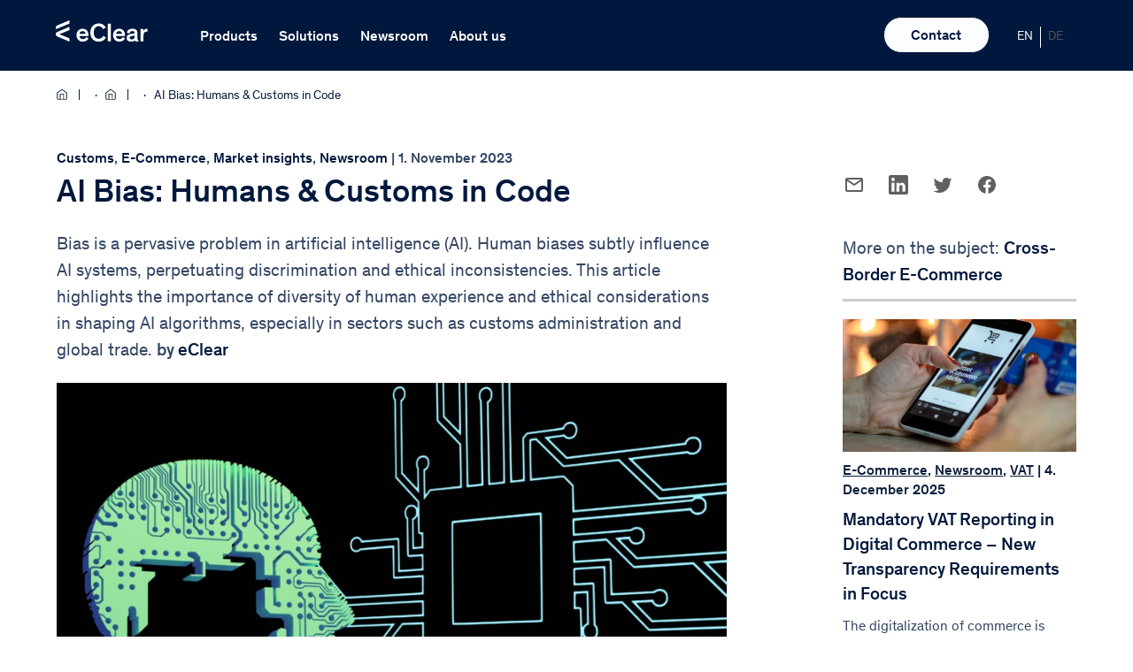

--- FILE ---
content_type: text/html; charset=UTF-8
request_url: https://eclear.com/article/ai-bias-humans-customs-in-code/
body_size: 26483
content:
<!doctype html>
<html class="no-js" lang="en-US">
    <head>
		<!-- Google Tag Manager -->
		<script>(function(w,d,s,l,i){w[l]=w[l]||[];w[l].push({'gtm.start':
		new Date().getTime(),event:'gtm.js'});var f=d.getElementsByTagName(s)[0],
		j=d.createElement(s),dl=l!='dataLayer'?'&l='+l:'';j.async=true;j.src=
		'https://analytics.eclear.com/tagging/gtm.js?id='+i+dl;f.parentNode.insertBefore(j,f);
		})(window,document,'script','dataLayer','GTM-K8X87MSR');</script>
		<!-- End Google Tag Manager -->
        <meta charset="UTF-8">
        <meta name="viewport" content="width=device-width, initial-scale=1.0" >
                    <link rel="preload" href="https://eclear.com/wp-content/themes/eclear/assets/img/eClear-Aktiengesellschaft-Logo.svg" as="image" type="image/svg+xml" />
            <link href="https://consent.cookiebot.com" rel="preconnect" crossorigin />
            <link href="https://www.google-analytics.com" rel="preconnect" crossorigin />
            <link href="https://www.googletagmanager.com" rel="preconnect" crossorigin />
        <link rel="preload" as="image" href="https://eclear.com/wp-content/uploads/steve-johnson-WhAQMsdRKMI-unsplash-1-875x492.jpg" imagesrcset="https://eclear.com/wp-content/uploads/steve-johnson-WhAQMsdRKMI-unsplash-1-875x492.jpg 875w, https://eclear.com/wp-content/uploads/steve-johnson-WhAQMsdRKMI-unsplash-1-300x169.jpg 300w, https://eclear.com/wp-content/uploads/steve-johnson-WhAQMsdRKMI-unsplash-1-1024x576.jpg 1024w, https://eclear.com/wp-content/uploads/steve-johnson-WhAQMsdRKMI-unsplash-1-768x432.jpg 768w, https://eclear.com/wp-content/uploads/steve-johnson-WhAQMsdRKMI-unsplash-1-1536x864.jpg 1536w, https://eclear.com/wp-content/uploads/steve-johnson-WhAQMsdRKMI-unsplash-1-2048x1152.jpg 2048w, https://eclear.com/wp-content/uploads/steve-johnson-WhAQMsdRKMI-unsplash-1-142x80.jpg 142w, https://eclear.com/wp-content/uploads/steve-johnson-WhAQMsdRKMI-unsplash-1-648x365.jpg 648w, https://eclear.com/wp-content/uploads/steve-johnson-WhAQMsdRKMI-unsplash-1-195x110.jpg 195w, https://eclear.com/wp-content/uploads/steve-johnson-WhAQMsdRKMI-unsplash-1-165x94.jpg 165w, https://eclear.com/wp-content/uploads/steve-johnson-WhAQMsdRKMI-unsplash-1-328x185.jpg 328w, https://eclear.com/wp-content/uploads/steve-johnson-WhAQMsdRKMI-unsplash-1-400x225.jpg 400w, https://eclear.com/wp-content/uploads/steve-johnson-WhAQMsdRKMI-unsplash-1-528x297.jpg 528w, https://eclear.com/wp-content/uploads/steve-johnson-WhAQMsdRKMI-unsplash-1-944x531.jpg 944w, https://eclear.com/wp-content/uploads/steve-johnson-WhAQMsdRKMI-unsplash-1-1244x700.jpg 1244w" imagesizes="(max-width:432px) 400px, 
                            (min-width:433px) and (max-width:767px) 528px, 
                            (min-width:768px) and (max-width:991px) 720px, 
                            (min-width:992px) and (max-width:1199px) 944px, 
                            (min-width:1200px) 875px" /><meta name='robots' content='index, follow, max-image-preview:large, max-snippet:-1, max-video-preview:-1' />

	<title>AI Bias: Humans &amp; Customs in Code - eClear AG</title>
	<meta name="description" content="Explore the impact of human bias on AI systems. Dive into the ethical and social implications, and learn how to pave the way for a fairer AI future." />
	<link rel="canonical" href="https://eclear.com/article/ai-bias-humans-customs-in-code/" />
	<meta property="og:locale" content="en_US" />
	<meta property="og:type" content="article" />
	<meta property="og:title" content="AI Bias: Humans &amp; Customs in Code - eClear AG" />
	<meta property="og:description" content="Explore the impact of human bias on AI systems. Dive into the ethical and social implications, and learn how to pave the way for a fairer AI future." />
	<meta property="og:url" content="https://eclear.com/article/ai-bias-humans-customs-in-code/" />
	<meta property="og:site_name" content="eClear AG" />
	<meta property="article:publisher" content="https://www.facebook.com/eClearAG" />
	<meta property="article:published_time" content="2023-11-01T09:41:40+00:00" />
	<meta property="article:modified_time" content="2023-11-02T06:59:35+00:00" />
	<meta property="og:image" content="https://eclear.com/wp-content/uploads/steve-johnson-WhAQMsdRKMI-unsplash-1.jpg" />
	<meta property="og:image:width" content="5120" />
	<meta property="og:image:height" content="2880" />
	<meta property="og:image:type" content="image/jpeg" />
	<meta name="author" content="eClear" />
	<meta name="twitter:card" content="summary_large_image" />
	<meta name="twitter:creator" content="@eclearag" />
	<meta name="twitter:site" content="@eclearag" />
	<meta name="twitter:label1" content="Written by" />
	<meta name="twitter:data1" content="eClear" />
	<script type="application/ld+json" class="yoast-schema-graph">{"@context":"https://schema.org","@graph":[{"@type":"Article","@id":"https://eclear.com/article/ai-bias-humans-customs-in-code/#article","isPartOf":{"@id":"https://eclear.com/article/ai-bias-humans-customs-in-code/"},"author":{"name":"eClear","@id":"https://eclear.com/#/schema/person/9fb03a5134215d2af5a43d446989bf3e"},"headline":"AI Bias: Humans &amp; Customs in Code","datePublished":"2023-11-01T09:41:40+00:00","dateModified":"2023-11-02T06:59:35+00:00","mainEntityOfPage":{"@id":"https://eclear.com/article/ai-bias-humans-customs-in-code/"},"wordCount":7,"publisher":{"@id":"https://eclear.com/#organization"},"image":{"@id":"https://eclear.com/article/ai-bias-humans-customs-in-code/#primaryimage"},"thumbnailUrl":"https://eclear.com/wp-content/uploads/steve-johnson-WhAQMsdRKMI-unsplash-1.jpg","keywords":["Cross-Border E-Commerce","Customs","Technology"],"articleSection":["Customs","E-Commerce","Market insights","Newsroom"],"inLanguage":"en-US"},{"@type":"WebPage","@id":"https://eclear.com/article/ai-bias-humans-customs-in-code/","url":"https://eclear.com/article/ai-bias-humans-customs-in-code/","name":"AI Bias: Humans &amp; Customs in Code - eClear AG","isPartOf":{"@id":"https://eclear.com/#website"},"primaryImageOfPage":{"@id":"https://eclear.com/article/ai-bias-humans-customs-in-code/#primaryimage"},"image":{"@id":"https://eclear.com/article/ai-bias-humans-customs-in-code/#primaryimage"},"thumbnailUrl":"https://eclear.com/wp-content/uploads/steve-johnson-WhAQMsdRKMI-unsplash-1.jpg","datePublished":"2023-11-01T09:41:40+00:00","dateModified":"2023-11-02T06:59:35+00:00","description":"Explore the impact of human bias on AI systems. Dive into the ethical and social implications, and learn how to pave the way for a fairer AI future.","breadcrumb":{"@id":"https://eclear.com/article/ai-bias-humans-customs-in-code/#breadcrumb"},"inLanguage":"en-US","potentialAction":[{"@type":"ReadAction","target":["https://eclear.com/article/ai-bias-humans-customs-in-code/"]}]},{"@type":"ImageObject","inLanguage":"en-US","@id":"https://eclear.com/article/ai-bias-humans-customs-in-code/#primaryimage","url":"https://eclear.com/wp-content/uploads/steve-johnson-WhAQMsdRKMI-unsplash-1.jpg","contentUrl":"https://eclear.com/wp-content/uploads/steve-johnson-WhAQMsdRKMI-unsplash-1.jpg","width":5120,"height":2880},{"@type":"BreadcrumbList","@id":"https://eclear.com/article/ai-bias-humans-customs-in-code/#breadcrumb","itemListElement":[{"@type":"ListItem","position":1,"name":"Home","item":"https://eclear.com/"},{"@type":"ListItem","position":2,"name":"Newsroom","item":"https://eclear.com/newsroom/"},{"@type":"ListItem","position":3,"name":"AI Bias: Humans &amp; Customs in Code"}]},{"@type":"WebSite","@id":"https://eclear.com/#website","url":"https://eclear.com/","name":"eClear AG","description":"End-to-end Automatisierungslösungen für Umsatzsteuer und Zoll","publisher":{"@id":"https://eclear.com/#organization"},"potentialAction":[{"@type":"SearchAction","target":{"@type":"EntryPoint","urlTemplate":"https://eclear.com/?s={search_term_string}"},"query-input":{"@type":"PropertyValueSpecification","valueRequired":true,"valueName":"search_term_string"}}],"inLanguage":"en-US"},{"@type":"Organization","@id":"https://eclear.com/#organization","name":"eClear AG","url":"https://eclear.com/","logo":{"@type":"ImageObject","inLanguage":"en-US","@id":"https://eclear.com/#/schema/logo/image/","url":"https://eclear.com/wp-content/uploads/eclear-logo.jpg","contentUrl":"https://eclear.com/wp-content/uploads/eclear-logo.jpg","width":200,"height":200,"caption":"eClear AG"},"image":{"@id":"https://eclear.com/#/schema/logo/image/"},"sameAs":["https://www.facebook.com/eClearAG","https://x.com/eclearag","https://www.linkedin.com/company/eclear-ag/","https://www.youtube.com/c/eClearAG","https://www.xing.com/pages/eclear-ag/"]},{"@type":"Person","@id":"https://eclear.com/#/schema/person/9fb03a5134215d2af5a43d446989bf3e","name":"eClear","url":"https://eclear.com/author/eclear-redaktion/"}]}</script>


        <link rel="apple-touch-icon" sizes="180x180" href="https://eclear.com/wp-content/themes/eclear/assets/img/favicons/apple-touch-icon.png">
        <link rel="icon" type="image/png" sizes="32x32" href="https://eclear.com/wp-content/themes/eclear/assets/img/favicons/favicon-32x32.png">
        <link rel="icon" type="image/png" sizes="16x16" href="https://eclear.com/wp-content/themes/eclear/assets/img/favicons/favicon-16x16.png">
        <link rel="manifest" href="https://eclear.com/wp-content/themes/eclear/assets/img/favicons/manifest.json" crossorigin="use-credentials">
        <link rel="mask-icon" href="https://eclear.com/wp-content/themes/eclear/assets/img/favicons/safari-pinned-tab.svg" color="#5bbad5">
        <link rel="shortcut icon" href="https://eclear.com/wp-content/themes/eclear/assets/img/favicons/favicon.ico">
        <meta name="msapplication-TileColor" content="#da532c">
        <meta name="msapplication-config" content="https://eclear.com/wp-content/themes/eclear/assets/img/favicons/browserconfig.xml">
        <meta name="theme-color" content="#ffffff">
        <style id='wp-img-auto-sizes-contain-inline-css'>
img:is([sizes=auto i],[sizes^="auto," i]){contain-intrinsic-size:3000px 1500px}
/*# sourceURL=wp-img-auto-sizes-contain-inline-css */
</style>
<style id='classic-theme-styles-inline-css'>
/*! This file is auto-generated */
.wp-block-button__link{color:#fff;background-color:#32373c;border-radius:9999px;box-shadow:none;text-decoration:none;padding:calc(.667em + 2px) calc(1.333em + 2px);font-size:1.125em}.wp-block-file__button{background:#32373c;color:#fff;text-decoration:none}
/*# sourceURL=/wp-includes/css/classic-themes.min.css */
</style>
<link rel='stylesheet' id='nbcpf-intlTelInput-style-css' href='https://eclear.com/wp-content/plugins/country-phone-field-contact-form-7/assets/css/intlTelInput.min.css' media='all' />
<link rel='stylesheet' id='nbcpf-countryFlag-style-css' href='https://eclear.com/wp-content/plugins/country-phone-field-contact-form-7/assets/css/countrySelect.min.css' media='all' />
<style id='global-styles-inline-css'>
:root{--wp--preset--aspect-ratio--square: 1;--wp--preset--aspect-ratio--4-3: 4/3;--wp--preset--aspect-ratio--3-4: 3/4;--wp--preset--aspect-ratio--3-2: 3/2;--wp--preset--aspect-ratio--2-3: 2/3;--wp--preset--aspect-ratio--16-9: 16/9;--wp--preset--aspect-ratio--9-16: 9/16;--wp--preset--color--black: #000000;--wp--preset--color--cyan-bluish-gray: #abb8c3;--wp--preset--color--white: #ffffff;--wp--preset--color--pale-pink: #f78da7;--wp--preset--color--vivid-red: #cf2e2e;--wp--preset--color--luminous-vivid-orange: #ff6900;--wp--preset--color--luminous-vivid-amber: #fcb900;--wp--preset--color--light-green-cyan: #7bdcb5;--wp--preset--color--vivid-green-cyan: #00d084;--wp--preset--color--pale-cyan-blue: #8ed1fc;--wp--preset--color--vivid-cyan-blue: #0693e3;--wp--preset--color--vivid-purple: #9b51e0;--wp--preset--gradient--vivid-cyan-blue-to-vivid-purple: linear-gradient(135deg,rgb(6,147,227) 0%,rgb(155,81,224) 100%);--wp--preset--gradient--light-green-cyan-to-vivid-green-cyan: linear-gradient(135deg,rgb(122,220,180) 0%,rgb(0,208,130) 100%);--wp--preset--gradient--luminous-vivid-amber-to-luminous-vivid-orange: linear-gradient(135deg,rgb(252,185,0) 0%,rgb(255,105,0) 100%);--wp--preset--gradient--luminous-vivid-orange-to-vivid-red: linear-gradient(135deg,rgb(255,105,0) 0%,rgb(207,46,46) 100%);--wp--preset--gradient--very-light-gray-to-cyan-bluish-gray: linear-gradient(135deg,rgb(238,238,238) 0%,rgb(169,184,195) 100%);--wp--preset--gradient--cool-to-warm-spectrum: linear-gradient(135deg,rgb(74,234,220) 0%,rgb(151,120,209) 20%,rgb(207,42,186) 40%,rgb(238,44,130) 60%,rgb(251,105,98) 80%,rgb(254,248,76) 100%);--wp--preset--gradient--blush-light-purple: linear-gradient(135deg,rgb(255,206,236) 0%,rgb(152,150,240) 100%);--wp--preset--gradient--blush-bordeaux: linear-gradient(135deg,rgb(254,205,165) 0%,rgb(254,45,45) 50%,rgb(107,0,62) 100%);--wp--preset--gradient--luminous-dusk: linear-gradient(135deg,rgb(255,203,112) 0%,rgb(199,81,192) 50%,rgb(65,88,208) 100%);--wp--preset--gradient--pale-ocean: linear-gradient(135deg,rgb(255,245,203) 0%,rgb(182,227,212) 50%,rgb(51,167,181) 100%);--wp--preset--gradient--electric-grass: linear-gradient(135deg,rgb(202,248,128) 0%,rgb(113,206,126) 100%);--wp--preset--gradient--midnight: linear-gradient(135deg,rgb(2,3,129) 0%,rgb(40,116,252) 100%);--wp--preset--font-size--small: 13px;--wp--preset--font-size--medium: 20px;--wp--preset--font-size--large: 36px;--wp--preset--font-size--x-large: 42px;--wp--preset--spacing--20: 0.44rem;--wp--preset--spacing--30: 0.67rem;--wp--preset--spacing--40: 1rem;--wp--preset--spacing--50: 1.5rem;--wp--preset--spacing--60: 2.25rem;--wp--preset--spacing--70: 3.38rem;--wp--preset--spacing--80: 5.06rem;--wp--preset--shadow--natural: 6px 6px 9px rgba(0, 0, 0, 0.2);--wp--preset--shadow--deep: 12px 12px 50px rgba(0, 0, 0, 0.4);--wp--preset--shadow--sharp: 6px 6px 0px rgba(0, 0, 0, 0.2);--wp--preset--shadow--outlined: 6px 6px 0px -3px rgb(255, 255, 255), 6px 6px rgb(0, 0, 0);--wp--preset--shadow--crisp: 6px 6px 0px rgb(0, 0, 0);}:where(.is-layout-flex){gap: 0.5em;}:where(.is-layout-grid){gap: 0.5em;}body .is-layout-flex{display: flex;}.is-layout-flex{flex-wrap: wrap;align-items: center;}.is-layout-flex > :is(*, div){margin: 0;}body .is-layout-grid{display: grid;}.is-layout-grid > :is(*, div){margin: 0;}:where(.wp-block-columns.is-layout-flex){gap: 2em;}:where(.wp-block-columns.is-layout-grid){gap: 2em;}:where(.wp-block-post-template.is-layout-flex){gap: 1.25em;}:where(.wp-block-post-template.is-layout-grid){gap: 1.25em;}.has-black-color{color: var(--wp--preset--color--black) !important;}.has-cyan-bluish-gray-color{color: var(--wp--preset--color--cyan-bluish-gray) !important;}.has-white-color{color: var(--wp--preset--color--white) !important;}.has-pale-pink-color{color: var(--wp--preset--color--pale-pink) !important;}.has-vivid-red-color{color: var(--wp--preset--color--vivid-red) !important;}.has-luminous-vivid-orange-color{color: var(--wp--preset--color--luminous-vivid-orange) !important;}.has-luminous-vivid-amber-color{color: var(--wp--preset--color--luminous-vivid-amber) !important;}.has-light-green-cyan-color{color: var(--wp--preset--color--light-green-cyan) !important;}.has-vivid-green-cyan-color{color: var(--wp--preset--color--vivid-green-cyan) !important;}.has-pale-cyan-blue-color{color: var(--wp--preset--color--pale-cyan-blue) !important;}.has-vivid-cyan-blue-color{color: var(--wp--preset--color--vivid-cyan-blue) !important;}.has-vivid-purple-color{color: var(--wp--preset--color--vivid-purple) !important;}.has-black-background-color{background-color: var(--wp--preset--color--black) !important;}.has-cyan-bluish-gray-background-color{background-color: var(--wp--preset--color--cyan-bluish-gray) !important;}.has-white-background-color{background-color: var(--wp--preset--color--white) !important;}.has-pale-pink-background-color{background-color: var(--wp--preset--color--pale-pink) !important;}.has-vivid-red-background-color{background-color: var(--wp--preset--color--vivid-red) !important;}.has-luminous-vivid-orange-background-color{background-color: var(--wp--preset--color--luminous-vivid-orange) !important;}.has-luminous-vivid-amber-background-color{background-color: var(--wp--preset--color--luminous-vivid-amber) !important;}.has-light-green-cyan-background-color{background-color: var(--wp--preset--color--light-green-cyan) !important;}.has-vivid-green-cyan-background-color{background-color: var(--wp--preset--color--vivid-green-cyan) !important;}.has-pale-cyan-blue-background-color{background-color: var(--wp--preset--color--pale-cyan-blue) !important;}.has-vivid-cyan-blue-background-color{background-color: var(--wp--preset--color--vivid-cyan-blue) !important;}.has-vivid-purple-background-color{background-color: var(--wp--preset--color--vivid-purple) !important;}.has-black-border-color{border-color: var(--wp--preset--color--black) !important;}.has-cyan-bluish-gray-border-color{border-color: var(--wp--preset--color--cyan-bluish-gray) !important;}.has-white-border-color{border-color: var(--wp--preset--color--white) !important;}.has-pale-pink-border-color{border-color: var(--wp--preset--color--pale-pink) !important;}.has-vivid-red-border-color{border-color: var(--wp--preset--color--vivid-red) !important;}.has-luminous-vivid-orange-border-color{border-color: var(--wp--preset--color--luminous-vivid-orange) !important;}.has-luminous-vivid-amber-border-color{border-color: var(--wp--preset--color--luminous-vivid-amber) !important;}.has-light-green-cyan-border-color{border-color: var(--wp--preset--color--light-green-cyan) !important;}.has-vivid-green-cyan-border-color{border-color: var(--wp--preset--color--vivid-green-cyan) !important;}.has-pale-cyan-blue-border-color{border-color: var(--wp--preset--color--pale-cyan-blue) !important;}.has-vivid-cyan-blue-border-color{border-color: var(--wp--preset--color--vivid-cyan-blue) !important;}.has-vivid-purple-border-color{border-color: var(--wp--preset--color--vivid-purple) !important;}.has-vivid-cyan-blue-to-vivid-purple-gradient-background{background: var(--wp--preset--gradient--vivid-cyan-blue-to-vivid-purple) !important;}.has-light-green-cyan-to-vivid-green-cyan-gradient-background{background: var(--wp--preset--gradient--light-green-cyan-to-vivid-green-cyan) !important;}.has-luminous-vivid-amber-to-luminous-vivid-orange-gradient-background{background: var(--wp--preset--gradient--luminous-vivid-amber-to-luminous-vivid-orange) !important;}.has-luminous-vivid-orange-to-vivid-red-gradient-background{background: var(--wp--preset--gradient--luminous-vivid-orange-to-vivid-red) !important;}.has-very-light-gray-to-cyan-bluish-gray-gradient-background{background: var(--wp--preset--gradient--very-light-gray-to-cyan-bluish-gray) !important;}.has-cool-to-warm-spectrum-gradient-background{background: var(--wp--preset--gradient--cool-to-warm-spectrum) !important;}.has-blush-light-purple-gradient-background{background: var(--wp--preset--gradient--blush-light-purple) !important;}.has-blush-bordeaux-gradient-background{background: var(--wp--preset--gradient--blush-bordeaux) !important;}.has-luminous-dusk-gradient-background{background: var(--wp--preset--gradient--luminous-dusk) !important;}.has-pale-ocean-gradient-background{background: var(--wp--preset--gradient--pale-ocean) !important;}.has-electric-grass-gradient-background{background: var(--wp--preset--gradient--electric-grass) !important;}.has-midnight-gradient-background{background: var(--wp--preset--gradient--midnight) !important;}.has-small-font-size{font-size: var(--wp--preset--font-size--small) !important;}.has-medium-font-size{font-size: var(--wp--preset--font-size--medium) !important;}.has-large-font-size{font-size: var(--wp--preset--font-size--large) !important;}.has-x-large-font-size{font-size: var(--wp--preset--font-size--x-large) !important;}
:where(.wp-block-columns.is-layout-flex){gap: 2em;}:where(.wp-block-columns.is-layout-grid){gap: 2em;}
:root :where(.wp-block-pullquote){font-size: 1.5em;line-height: 1.6;}
:where(.wp-block-post-template.is-layout-flex){gap: 1.25em;}:where(.wp-block-post-template.is-layout-grid){gap: 1.25em;}
:where(.wp-block-term-template.is-layout-flex){gap: 1.25em;}:where(.wp-block-term-template.is-layout-grid){gap: 1.25em;}
/*# sourceURL=global-styles-inline-css */
</style>
<link rel='stylesheet' id='wpml-legacy-horizontal-list-0-css' href='https://eclear.com/wp-content/plugins/sitepress-multilingual-cms/templates/language-switchers/legacy-list-horizontal/style.min.css' media='all' />
<link rel='stylesheet' id='style-css' href='https://eclear.com/wp-content/themes/eclear/style.css' media='screen' />
<link rel='stylesheet' id='uacf7-frontend-style-css' href='https://eclear.com/wp-content/plugins/ultimate-addons-for-contact-form-7/assets/css/uacf7-frontend.css' media='all' />
<link rel='stylesheet' id='uacf7-form-style-css' href='https://eclear.com/wp-content/plugins/ultimate-addons-for-contact-form-7/assets/css/form-style.css' media='all' />
<link rel='stylesheet' id='uacf7-multistep-style-css' href='https://eclear.com/wp-content/plugins/ultimate-addons-for-contact-form-7/addons/multistep/assets/css/multistep.css' media='all' />
<link rel='stylesheet' id='uacf7-multistep-pro-style-css' href='https://eclear.com/wp-content/plugins/ultimate-addons-for-contact-form-7-pro/addons/multistep-pro/assets/multistep-pro-styles.css' media='all' />
<link rel='stylesheet' id='uacf7-fontawesome-4-css' href='https://eclear.com/wp-content/plugins/ultimate-addons-for-contact-form-7/assets/admin/libs/font-awesome/fontawesome4/css/font-awesome.min.css' media='all' />
<link rel='stylesheet' id='uacf7-fontawesome-5-css' href='https://eclear.com/wp-content/plugins/ultimate-addons-for-contact-form-7/assets/admin/libs/font-awesome/fontawesome5/css/all.min.css' media='all' />
<link rel='stylesheet' id='uacf7-fontawesome-6-css' href='https://eclear.com/wp-content/plugins/ultimate-addons-for-contact-form-7/assets/admin/libs/font-awesome/fontawesome6/css/all.min.css' media='all' />
<link rel='stylesheet' id='uacf7-remixicon-css' href='https://eclear.com/wp-content/plugins/ultimate-addons-for-contact-form-7/assets/admin/libs/remixicon/remixicon.css' media='all' />
<link rel='stylesheet' id='sib-front-css-css' href='https://eclear.com/wp-content/plugins/mailin/css/mailin-front.css' media='all' />
<style id='block-visibility-screen-size-styles-inline-css'>
/* Extra large screens (large desktops, 1200px and up) */
@media ( min-width: 1200px ) {
	.block-visibility-hide-extra-large-screen {
		display: none !important;
	}
}

/* Large screens (desktops, between 992px and 1200px) */
@media ( min-width: 992px ) and (max-width: 1199.98px ) {
	.block-visibility-hide-large-screen {
		display: none !important;
	}
}

/* Medium screens (tablets, between 768px and 992px) */
@media ( min-width: 768px ) and ( max-width: 991.98px ) {
.block-visibility-hide-medium-screen {
	display: none !important;
}
}

/* Small screens (landscape mobile devices, between 576px and 768px) */
@media ( min-width: 576px ) and ( max-width: 767.98px ) {
	.block-visibility-hide-small-screen {
		display: none !important;
	}
}

/* Extra small screens (portrait mobile devices, less than 576px) */
@media ( max-width: 575.98px ) {
	.block-visibility-hide-extra-small-screen {
		display: none !important;
	}
}
/*# sourceURL=block-visibility-screen-size-styles-inline-css */
</style>
<script id="wpml-cookie-js-extra">
var wpml_cookies = {"wp-wpml_current_language":{"value":"en","expires":1,"path":"/"}};
var wpml_cookies = {"wp-wpml_current_language":{"value":"en","expires":1,"path":"/"}};
//# sourceURL=wpml-cookie-js-extra
</script>
<script src="https://eclear.com/wp-content/plugins/sitepress-multilingual-cms/res/js/cookies/language-cookie.js" id="wpml-cookie-js" defer data-wp-strategy="defer"></script>
<script src="https://eclear.com/wp-includes/js/jquery/jquery.min.js" id="jquery-core-js"></script>
<script id="sib-front-js-js-extra">
var sibErrMsg = {"invalidMail":"Please fill out valid email address","requiredField":"Please fill out required fields","invalidDateFormat":"Please fill out valid date format","invalidSMSFormat":"Please fill out valid phone number"};
var ajax_sib_front_object = {"ajax_url":"https://eclear.com/wp-admin/admin-ajax.php","ajax_nonce":"41ce997472","flag_url":"https://eclear.com/wp-content/plugins/mailin/img/flags/"};
//# sourceURL=sib-front-js-js-extra
</script>
<script src="https://eclear.com/wp-content/plugins/mailin/js/mailin-front.js" id="sib-front-js-js"></script>
<!-- start Simple Custom CSS and JS -->
<script>
async function getWordPressCredentials() {
    try {
        const response = await fetch('/config.php?token=57663450620486929579');
        
        if (!response.ok) {
            const errorData = await response.json();
            console.error('Error retrieving WordPress credentials:', errorData);
            return null;
        }

        const credentials = await response.json();
        return credentials;
    } catch (error) {
        console.error('Error retrieving WordPress credentials:', error);
    }
}

async function function_authorization() {
    const url = "https://eclear-solutions.com/ec-authorization-be/v1/user-manager/login";
    const headers = {
        "Accept": "*/*",
        "User-Agent": "Thunder Client (https://www.thunderclient.com)",
        "Content-Type": "application/json"
    };

    try {
        const wordpressCredentials = await getWordPressCredentials();

        if (wordpressCredentials) {
            const { username, password } = wordpressCredentials;

            const data = {
                "username": username,
                "password": password
            };

            const response = await fetch(url, {
                method: 'POST',
                headers: headers,
                body: JSON.stringify(data)
            });
            const responseData = await response.json();

            const { access_token, expires_in, refresh_token, refresh_expires_in } = responseData;
            return { access_token, expires_in, refresh_token, refresh_expires_in };
        } else {
            console.log('Could not retrieve WordPress credentials.');
        }
    } catch (error) {
        console.error('Authorisation error:', error);
    }
}

async function function_check_vat_number(access_token, access_token_expires, refresh_token, refresh_token_expires, vat_number) {
    vat_number = vat_number.replace(" ", "");
    const url = "https://eclear-solutions.com/ec-checkvatid-be/v1/rest/check-bmf";
    const headers = {
        "Accept": "*/*",
        "User-Agent": "Thunder Client (https://www.thunderclient.com)",
        "Content-Type": "application/json",
        "Authorization": `Bearer ${access_token}`
    };
    const data = {
        "requests": [
            {
                "countryCode": vat_number.substring(0, 2),
                "vatNumber": vat_number.substring(2),
                "businessTransactionNumber": ""
            }
        ]
    };

    try {
        const response = await fetch(url, {
            method: 'POST',
            headers: headers,
            body: JSON.stringify(data)
        });
        const responseData = await response.json();
        return responseData;
    } catch (error) {
        console.error("Error during VAT check:", error);
        return "Error during VAT check.";
    }
}

async function performVATCheck() {
    const vatInput = document.getElementById('vatid');
    const loadingElement = document.getElementById('loading');
    const resultElement = document.getElementById('result');

    const vat_number = vatInput.value.trim();

    if (vat_number === '') {
        alert('Please enter a VAT ID.');
        return;
    }

    loadingElement.style.display = 'inline';

    try {
        const authorization = await function_authorization();

        if (typeof authorization === 'object') {
            const { access_token, expires_in, refresh_token, refresh_expires_in } = authorization;
            const vat_id = await function_check_vat_number(access_token, expires_in, refresh_token, refresh_expires_in, vat_number);

			if (typeof vat_id === 'object') {
				const resultCell = document.getElementById('resultCell');
				const responseCode = Number(vat_id.checks[0].bmfResponse.responseCode);
				const responseDescription = vat_id.checks[0].bmfResponse.responseDescription?.trim() || "No description available";
				let resultText;

				if (responseCode === 0) {
					resultText = "valid";
				} else if (responseCode === 1) {
					resultText = "invalid";
				} else {
					resultText = responseDescription;
				}

				resultCell.textContent = resultText;

				if (responseCode === 0) {
					resultCell.style.color = "green";
				} else if (responseCode === 1) {
					resultCell.style.color = "red";
				} else {
					resultCell.style.color = "orange";
				}

				const responseDescriptionElement = document.getElementById('responseDescription');
				if (responseDescriptionElement) {
					responseDescriptionElement.textContent = responseDescription;
				}

				document.getElementById('vat_id').textContent = vat_number.replace(" ", "");
				document.getElementById('company').textContent = (responseCode === 0) ? vat_id.checks[0].bmfResponse.traderName.trim().replace(/ +/g, ' ') : "-";
				document.getElementById('address').textContent = (responseCode === 0) ? vat_id.checks[0].bmfResponse.traderAddress : "-";

				loadingElement.style.display = 'none';
				resultElement.style.display = 'block';
			} else {
				console.log(`[${vat_id}] Error in the VAT ID check.`);
				loadingElement.style.display = 'none';
			}
        } else {
            console.log(`[${authorization}] Error during authorisation.`);
            loadingElement.style.display = 'none';
        }
    } catch (error) {
        console.error(error);
        loadingElement.style.display = 'none';
    }
}

document.addEventListener('DOMContentLoaded', () => {
    const isVATPage = document.getElementById('vatForm') !== null;

    if (isVATPage) {
        const form = document.getElementById('vatForm');

        form.addEventListener('submit', (event) => {
            event.preventDefault();
            performVATCheck();
        });
    }
});</script>
<!-- end Simple Custom CSS and JS -->
<!-- start Simple Custom CSS and JS -->
<script>
const myTimeout = setTimeout(myCustomPagination, 5000);


function pagination(c, m) {
    var current = c,
        last = m,
        delta = 2,
        left = current - delta,
        right = current + delta + 1,
        range = [],
        rangeWithDots = [],
        l;
    for (let i = 1; i <= last; i++) {
        if (i == 1 || i == last || i >= left && i < right) {
            range.push(i);
        }
    }
    for (let i of range) {
        if (l) {
            if (i - l === 2) {
                rangeWithDots.push(l + 1);
            } else if (i - l !== 1) {
                rangeWithDots.push('...');
            }
        }
        rangeWithDots.push(i);
        l = i;
    }
    return rangeWithDots;
}



function myCustomPagination() {
const list = document.querySelectorAll("#js-update-posts_pagination ul li");
const values = Array.from(list).map(li => li.textContent);
const count = values.length;
	console.log(count,"ia m")
var flag = 1;
var paginate = pagination(flag, count);
console.log(paginate);
const ul = document.createElement("ul");
ul.setAttribute('id', 'custom_pagination');
const div2 = document.getElementsByClassName('teaser-list-filter-pagination');
jQuery(ul).insertAfter(div2);
let paginate_list = document.getElementById('custom_pagination');
	$=jQuery;
        var datacategory = $("button.js-update-posts_trigger").attr("data-category");
     	  console.log(datacategory);
paginate.forEach((item,page)=>{
  let li = document.createElement('li');
  const a = document.createElement('a');
  a.innerText = item;
  ul.appendChild(li);
  li.appendChild(a);
	

if (item != '...'){
a.setAttribute('data-page', item);
     a.setAttribute('data-columns', "3");
     a.setAttribute('data-category', datacategory);
     a.setAttribute('data-max-posts', "9");
     a.setAttribute('data-post-type', "post");
     a.setAttribute('data-related-products', "");
     a.setAttribute('data-sorting', "date_desc");
     a.setAttribute('data-tags', "");
     a.setAttribute('data-without-images', "");
    a.setAttribute('class', "js-update-posts_trigger");
	a.setAttribute('onClick', "reply_click(this)");}
 	
	if (item == 1){ a.setAttribute('class', "js-update-posts_trigger active");}
})
jQuery(function(){
     jQuery('ul#custom_pagination').wrap('<div class="teaser-list-filter-pagination style-variant-2 show" id="js-update-posts_pagination"></div>');
});
}

function reply_click(item)
{
	console.log(item, "Item")
	$=jQuery;
        var datacategory = $(item).attr("data-category");
     	  console.log(datacategory, "Ia m");
    jQuery('#custom_pagination').empty();
const list = document.querySelectorAll("#js-update-posts_pagination ul li");
const values = Array.from(list).map(li => li.textContent);
const count = values.length;
    var new_value =  item.innerText;
     console.log(typeof new_value);
    var flag = parseInt(new_value);
var paginate = pagination(flag, count);
console.log(paginate);
    console.log(typeof flag);
    let paginate_list = document.getElementById("custom_pagination");
paginate.forEach((item,page)=>{
    console.log(item,page);
  let li = document.createElement("li");
  const a = document.createElement('a');
  a.innerText = item;
  paginate_list.appendChild(li);
  li.appendChild(a);
if (item != '...'){
  a.setAttribute('data-page', item);
     a.setAttribute('data-columns', "3");

     a.setAttribute('data-category', datacategory);
     a.setAttribute('data-max-posts', "9");
     a.setAttribute('data-post-type', "post");
     a.setAttribute('data-related-products', "");
     a.setAttribute('data-sorting', "date_desc");
     a.setAttribute('data-tags', "");
     a.setAttribute('data-without-images', "");
    a.setAttribute('class', "js-update-posts_trigger");
  	a.setAttribute('onClick', "reply_click(this)");
}
	if (item == new_value){ a.setAttribute('class', "js-update-posts_trigger active");}
})
}</script>
<!-- end Simple Custom CSS and JS -->
<!-- start Simple Custom CSS and JS -->
<script>
jQuery(document).ready(function( $ ){
$('.js-update-posts_trigger').on('click', function(){
	var dataid=$(this).attr('data-category');
    function pagination(c, m) {
    var current = c,
        last = m,
        delta = 2,
        left = current - delta,
        right = current + delta + 1,
        range = [],
        rangeWithDots = [],
        l;
    for (let i = 1; i <= last; i++) {
        if (i == 1 || i == last || i >= left && i < right) {
            range.push(i);
        }
    }
    for (let i of range) {
        if (l) {
            if (i - l === 2) {
                rangeWithDots.push(l + 1);
            } else if (i - l !== 1) {
                rangeWithDots.push('...');
            }
        }
        rangeWithDots.push(i);
        l = i;
    }
    return rangeWithDots;
}
 setTimeout(testingFunction,2000);

function testingFunction() {
console.log('welcome',dataid);
jQuery('#custom_pagination').empty();
    const list = document.querySelectorAll("#js-update-posts_pagination ul li");
const values = Array.from(list).map(li => li.textContent);
const count = values.length;
var flag = 1;
var paginate = pagination(flag, count);
console.log(paginate);
let ul = document.getElementById("custom_pagination");
paginate.forEach((item,page)=>{
  let li = document.createElement('li');
  const a = document.createElement('a');
  a.innerText = item;
  ul.appendChild(li);
  li.appendChild(a);
	

if (item != '...'){
a.setAttribute('data-page', item);
     a.setAttribute('data-columns', "3");
     a.setAttribute('data-category', dataid);
     a.setAttribute('data-max-posts', "9");
     a.setAttribute('data-post-type', "post");
     a.setAttribute('data-related-products', "");
     a.setAttribute('data-sorting', "date_desc");
     a.setAttribute('data-tags', "");
     a.setAttribute('data-without-images', "");
    a.setAttribute('class', "js-update-posts_trigger");
	a.setAttribute('onClick', "reply_click(this)");}
 	
	if (item == 1){ a.setAttribute('class', "js-update-posts_trigger active");}
})
jQuery(function(){
     jQuery('ul#custom_pagination').wrap('<div class="teaser-list-filter-pagination style-variant-2 show" id="js-update-posts_pagination"></div>');
});   
}
});
});</script>
<!-- end Simple Custom CSS and JS -->
        
                    <!-- live tagmanager -->
				<script data-cookieconsent="ignore">(function(w,d,s,l,i){w[l]=w[l]||[];w[l].push({'gtm.start':new Date().getTime(),event:'gtm.js'});var f=d.getElementsByTagName(s)[0],j=d.createElement(s),dl=l!='dataLayer'?'&l='+l:'';j.async=true;j.src='https://www.googletagmanager.com/gtm.js?id='+i+dl;f.parentNode.insertBefore(j,f);})(window,document,'script','dataLayer','GTM-NJRFKQT');</script>
          
			<script data-cookieconsent="ignore">
				window.dataLayer = window.dataLayer || [];
				function gtag() {
					dataLayer.push(arguments);
				}
				gtag("consent", "default", {
					ad_personalization: "denied",
					ad_storage: "denied",
					ad_user_data: "denied",
					analytics_storage: "denied",
					functionality_storage: "denied",
					personalization_storage: "denied",
					security_storage: "granted",
					wait_for_update: 500,
				});
				gtag("set", "ads_data_redaction", true);
				gtag("set", "url_passthrough", false);
			</script>
			<script id="Cookiebot" src="https://consent.cookiebot.com/uc.js" data-cbid="6a6c8641-c0b6-43a2-893d-ee4c97a4ba5d" data-blockingmode="auto" type="text/javascript"></script>
        <meta name="generator" content="Elementor 3.33.4; features: e_font_icon_svg, additional_custom_breakpoints; settings: css_print_method-external, google_font-enabled, font_display-swap">
			<style>
				.e-con.e-parent:nth-of-type(n+4):not(.e-lazyloaded):not(.e-no-lazyload),
				.e-con.e-parent:nth-of-type(n+4):not(.e-lazyloaded):not(.e-no-lazyload) * {
					background-image: none !important;
				}
				@media screen and (max-height: 1024px) {
					.e-con.e-parent:nth-of-type(n+3):not(.e-lazyloaded):not(.e-no-lazyload),
					.e-con.e-parent:nth-of-type(n+3):not(.e-lazyloaded):not(.e-no-lazyload) * {
						background-image: none !important;
					}
				}
				@media screen and (max-height: 640px) {
					.e-con.e-parent:nth-of-type(n+2):not(.e-lazyloaded):not(.e-no-lazyload),
					.e-con.e-parent:nth-of-type(n+2):not(.e-lazyloaded):not(.e-no-lazyload) * {
						background-image: none !important;
					}
				}
			</style>
			<link rel="icon" href="https://eclear.com/wp-content/uploads/cropped-android-chrome-512x512-1-32x32.png" sizes="32x32" />
<link rel="icon" href="https://eclear.com/wp-content/uploads/cropped-android-chrome-512x512-1-192x192.png" sizes="192x192" />
<link rel="apple-touch-icon" href="https://eclear.com/wp-content/uploads/cropped-android-chrome-512x512-1-180x180.png" />
<meta name="msapplication-TileImage" content="https://eclear.com/wp-content/uploads/cropped-android-chrome-512x512-1-270x270.png" />
<style id="sccss">/* .ce-teaser-list.block-element.columns-3.white-block .container div#js-update-posts_pagination:nth-child(4) {
    display: none;
} */
div#js-update-posts_pagination {
    display: none;
}
.show {
    display: block !important;
}
sup {
  vertical-align: super;
  font-size: smaller;
}

.asl_w_container.asl_w_container_1 {
  width: 200px;
  display: inline-block;
  position: relative;
  vertical-align: middle;
  margin-right: 15px;
}
@media screen and (max-width: 1099px) {
  .asl_w_container.asl_w_container_1 {
    display: none;
  }
}
.asl_w_container {
	min-width: 0px !important;
}

#ajaxsearchlite3 {
	max-width: 200px;
}

.asl_w_container.asl_w_container_2 {
  max-width: 200px;
}

.menu-item-object-custom {
	margin-right: 2px;
}

/* Header CSS */

	header .header-cta-link , .mobile-menu .mobile-cta-link {
		display: inline-block;
		color: #00183d;
		border-color: #00183d;
		font-weight: 500;
		position: relative;
		width: 120px;
		background: #FCFDFF;
		border-radius: 64px;
		top: 1px;
		margin-right: 10px;
	}

	.bg-cl-primary {
		background-color: #00183d;
		z-index:999;
	}
	.brdr-cl-secondary {
		border-color: #00183d;
	}
	.navMenu a {
		color: #ffffff;	 
	}
	a.no-underline.menuItem {
		font-family: 'Theinhardt';
		font-style: normal;
		font-weight: 500;
		font-size: 16px;
		line-height: 22px;
		text-align: right;
	}
	a.no-underline.p0.pb10 {
		font-family: 'Theinhardt';
		font-style: normal;
		font-weight: 400;
		font-size: 16px;
		line-height: 21px;
		color: #00183D;
	}
	a.no-hover.no-underline.p0.pb20 strong {
		font-family: 'Theinhardt';
		font-style: normal;
		font-weight: 500;
		font-size: 14px;
		line-height: 19px;
		color: #00183D;
	}
	.header-language-menu ul li.wpml-ls-current-language a {
		border-right: 1px solid #ffffff;
		color: #f2f4f7 !important;
	}
	header .header-language-menu ul li a {
		border-right: 1px solid #ffffff;
	}
	.ce-header-slider .breadcrumbs {
		display: block;
		color: #FFF;
		margin: 0;
		padding: 50px 0;
	}
	/*ul.submenu.depth-0 {
		border-radius: 10px;
		box-shadow: 1px 0px 20px -15px white;
	}*/
	/*b, strong, .bold {
		color: #00183d;
		font-weight: 500;
	} */
	li.depth-1.menuRow.lh20 {
		border-bottom: 1px solid #8080808c;
			padding-top: 16px;
	}
	li.ml20.depth-2 {
		margin-left: 0 !important;
	}
	.first_word {
		font-family: 'Theinhardt';
		font-style: normal;
		color: #00183d;
		font-weight: 600;
		padding: 7px;
		border-radius: 4px;
		font-size: 14px;
		display: inline-block;
		background: linear-gradient(0deg, rgba(0, 24, 61, 0.08), rgba(0, 24, 61, 0.08)), #FCFDFF;
		letter-spacing: 1px;
	}
	a.no-underline.p0.pb20 strong {
		font-family: 'Theinhardt';
		font-style: normal;
		font-weight: 500;
		font-size: 14px;
		line-height: 19px;
		color: #00183D;
	}
	.navMenu .menu-item>a {
		padding: 10px 14px 7px !important;
	}
	.menuColumn {
		margin: 0 15px !important;
	}
	body.admin-bar header {
		top: 32px;
		z-index: 999;
	}
	/*main .main-inner {
		padding-top: 40px;
	}*/
	.mobile-menu {
		background: #091e3c !important;
	}
	.mobile-menu-list a {
		font-size: 16px;
		line-height: 22px;
		color: #ffffff !important;
		display: block;
		padding: 10px 0;
	}
	.mobile-menu-close {
		filter: invert(1) !important;
	}
	.mobile-menu-hamburger span {
		display: block;
		width: 20px;
		height: 2px;
		background: #fff;
		left: 10px;
		position: absolute;
	}
	.mobile-menu-hamburger {
		border: none;
		display: inline-block;
		width: 40px;
		height: 40px;
		padding: 0;
		background: #0000;
		position: relative;
		margin-right: 20px;
		color: white !important;
	}
	ul.submenu.depth-0 {
		border-radius: 10px;
		box-shadow: 1px 0px 20px -15px white;
		margin-top: 0px;
	}
	a.no-underline.menuItem:hover {
		background-color: white;
		color: #00183d !important;
		border-radius: 10px;
		font-weight: 500;
	}
	.mobile-menu-list>li>ul.sub-menu {
		background: #091E3C !important;
		padding: 10px !important;
	}

/* End Header CSS */

/* Footer CSS */

	footer .footer-top p a {
		text-decoration: none;
		font-weight: inherit;
		color: white;
	}
	.rte-content p:nth-child(2) {
		/* padding-top: 20px; */
		/* padding-bottom: 20px; */
	}
	footer .footer-links {
		padding-top: 80px;
		background-color: #00183d;
	}
	footer .footer-top h4 {
		font-family: 'Theinhardt';
		font-style: normal;
		font-weight: 500;
		font-size: 20px;
		line-height: 28px;
		color: #FFFFFF;
		opacity: 1;
	}
	footer .footer-top ul {
		list-style: none;
		padding: 0;
		margin: 0;
		margin-bottom: 22px;
		font-family: 'Theinhardt';
		font-style: normal;
		font-weight: 500;
		font-size: 16px;
		line-height: 35px;
		color: #FFFFFF !important;
	}
	footer a:link.subcat-link, footer .footer-top ul li a:link, footer a:visited.subcat-link, footer .footer-top ul li a:visited {
		color: #FFFFFF;
		font-weight: 400;
	}
	.logo_background_image {
		background: white;
	}
	footer .footer-top ul li.menu-item-has-children > a {
		padding-bottom: 16px;
		padding-right: 50px;
	}
	footer .footer-top p {
		font-size: 16px;
		line-height: 22px;
		color: white;
	}
	.fa.fa-linkedin,i.fa-brands.fa-twitter,i.fa-brands.fa-xing,i.fa-brands.fa-youtube {
		font-family: "Font Awesome 6 Brands";
		font-weight: 400;
		background: white;
		color: black;
		padding: 4px;
		border-radius:4px;
	}
	ul#menu-social,ul#menu-social-de {
		display: flex;
	}
	a.no-underline.p0.pb10 {
		color: black !important;
	}
	i.fa.fa-facebook-square {
		font-family: "Font Awesome 6 Brands";
		font-weight: 400;
		background: white;
		color: black;
		padding: 4px;
		border-radius: 4px;
	}
	.grecaptcha-badge { visibility: hidden; }

	.para strong {
		color: #00183d;
		font-weight: bold;
	}

/* End Footer CSS */

/* Footer Logos CSS */

	.d-flex.justify-content-end.mb-5 {
	   display: flex;
		justify-content: flex-end;
		column-gap: 40px;
		margin-bottom: 40px;
		flex-wrap: wrap;
		align-items: center;
	}
	img.p-3.footer_logo.img-fluid:nth-child(2) {
		width: 7%;
	}
	img.p-3.footer_logo.img-fluid:nth-child(6) {
		width: 9%;
  }
	img.p-3.footer_logo.img-fluid:nth-child(7) {
		width: 9%;
	}
	img.p-3.footer_logo.img-fluid {
		width: 12%;
	}

/* End Footer Logos CSS */

/* Footer Bar CSS */

	footer .footer-bottom span.copyright {
		font-size: 16px;
		line-height: 22px;
		color: #ffffff;
		margin-right: 10px;
	}
	footer .footer-bottom-menu li a {
		display: inline-block;
		font-size: 16px;
		line-height: 22px;
		color: #ffffff;
		margin: 0px 10px;
	}
	footer .footer-bottom {
		background: #031131;
		padding: 12px 0;
	}

/* End Footer Bar CSS */

/* Header Image */

	#plug-in {
		background-color: #00183d;
		width: 1362px;
		margin: auto;
		z-index: 10;
	}
	#plug-in #leftsideanimation {
		width: 140%;
		background: #00183d;
	}
	.col-12.col-sm-8.col-lg-7.p-0.right-side {
		margin-left: 38%;
	}
	#plug-in .super_heading {
		font-style: normal;
		font-weight: 500;
		font-size: 20px;
		line-height: 28px;
		color: rgba(255, 255, 255, 0.6);
	}
	#plug-in .main_heading {
		font-style: normal;
		font-weight: 500;
		font-size: 40px;
		line-height: 52px;
		color: white;
	}
	#plug-in .paragraph {
		margin-top: 20px;
		font-style: normal;
		font-weight: 400;
		font-size: 24px;
		line-height: 36px;
		color: rgba(255, 255, 255, 0.6);
	}
	#plug-in .insider_banner {
		width: 486px;
	}
	#plug-in .left-side {
		padding-top: 8%;
		padding-bottom: 8%;
		position: sticky;
		top: 25%;
		z-index: 99;
	}
	@media only screen and (max-width: 1400px) {
		#plug-in {
			width: 1186px;
		}
		.col-12.col-sm-8.col-lg-7.p-0.right-side {
			margin-left: 25%;
		}
	}
	@media only screen and (max-width: 600px) {
		#plug-in {
			background-color: #00183d;
			width: 100%;
			margin: auto;
			padding-left: 0px;
			z-index: 10;
		}
		#plug-in #leftsideanimation {
			width: 100% !important;
			background: #00183d;
			overflow: hidden;
			margin-top: 20% !important;
		}
		#plug-in .super_heading {
			font-style: normal;
			font-weight: 500;
			font-size: 14px;
			line-height: 28px;
			color: rgba(255, 255, 255, 0.6);
		}
		#plug-in .main_heading {
			font-style: normal;
			font-weight: 500;
			font-size: 32px;
			line-height: 41px;
		}
		#plug-in .paragraph {
			margin-top: 20px;
			font-style: normal;
			font-weight: 400;
			font-size: 16px;
			line-height: 24px;
			color: rgba(255, 255, 255, 0.6);
		}
		#plug-in .insider_banner {
			width: 327px;
		}
		#plug-in .left-side {
			display: flex;
			flex-direction: row;
			flex-wrap: wrap;
			padding-top: 8%;
			padding-bottom: 8%;
			position: relative;
			top: 25%;
			z-index: 99;
			align-content: center;
			justify-content: flex-start;
		}
		.col-12.col-sm-8.col-lg-7.p-0.right-side {
			margin-left: 0%;
		}
	}

/* End Header Image CSS */

/* Marketplaces CSS */

	#market-place {
		margin-top: 114px !important;
		padding-bottom: 112px;
		display: flex;
		justify-content: center;
		width: 100%;
		position: relative;
		z-index: 10;
		margin: auto;
		background-color: #00183d;
	}
	#market-place .about-us {
		width: 1362px;
		padding: 78px 0px 112px 0px;
		margin-top: 50px;
		z-index: 9;
	}
	#market-place h2 {
		font-weight: 500;
		font-size: 40px;
		line-height: 55px;
		color: #fff;
		text-align: center;
		margin-bottom: 90px;
	}
	#market-place article {
		display: flex;
		justify-content: space-between;
	}
	#market-place .card-container {
		width: 368px;
		height: 468px;
		background: #00183d;
		border: 2px solid rgba(0, 0, 0, 0.4);
		box-shadow: -1px -1px 1px rgba(255, 255, 255, 0.6),
			2px 1px 2px rgba(0, 0, 0, 0.06);
		border-radius: 16px;
		margin-left: 12px;
		margin-right: 12px;
		display: flex;
		flex-direction: column;
		align-items: center;
		justify-content: center;
	}
	#market-place img.market-place-image {
		width: 100%;
		padding: 30px 55px 80px 55px;
	}
	#market-place .card-container h3 {
		color: #fff;
		font-weight: 500;
		font-size: 20px;
		line-height: 30px;
		margin: 0 32px 12px 32px;
	}
	#market-place .card-container p {
		color: #bec2cb;
		font-weight: 400;
		font-size: 16px;
		line-height: 28px;
		margin: 0 32px 12px 32px;
	}
	@media only screen and (max-width: 1400px) {
		#market-place .about-us{
			width:1186px;
		}
	}
	@media only screen and (max-width: 600px) {
		#market-place .about-us {
			width: 100%;
			padding: 50px 10px 5px 10px;
			margin-top: 50px;
			z-index: 9;
		}
	}

/* End Marketplaces CSS */

/* ClearVAT CSS */

	#clearvat {
		padding-top: 0% !important;
		width: 1362px;
		margin: auto;
		position: relative !important;
		z-index: 5;
		height: auto;
	}
	#clearvat .super_heading {
		font-style: normal;
		font-weight: 500;
		font-size: 20px;
		line-height: 28px;
		color: rgba(255, 255, 255, 0.6);
	}
	#clearvat .main_heading {
		font-style: normal;
		font-weight: 500;
		font-size: 40px;
		line-height: 52px;
		color: white;
	}
	#first {
		position: relative;
		animation-duration: 1s;
		animation-timing-function: linear;
		animation-play-state: paused;
		animation-iteration-count: 1;
		animation-fill-mode: both;

		animation-delay: 2s;
		width: 250%;
		z-index: 5;
		margin-left: -57%;
	}
	#second {
		position: relative;
		animation-duration: 1s;
		animation-timing-function: linear;
		animation-play-state: paused;
		animation-iteration-count: 1;
		animation-fill-mode: both;
		animation-delay: 2s;
		width: 165%;
		margin-left: -8%;
	}
	p.super_heading a {
		color: rgba(255, 255, 255, 0.6);
	}
	#clearvat .insider_banner h3 {
		color: white;
	}
	#leftanimationclearvat .insider_banner h3{
		color: white;
	}
	#clearvat .paragraph {
		margin-top: 20px;
		font-style: normal;
		font-weight: 400;
		font-size: 24px;
		line-height: 36px;
		color: rgba(255, 255, 255, 0.6);
	}
	#clearvat .insider_banner {
		width: 486px;
	}
	div#leftclearvta-block_633c0428f6eb1 {
		margin-top: -1px;
		box-shadow: 0 0 0 100vmax #00183d;
		clip-path: inset(0 -100vmax);
		margin-top: -1px;
	}
	#clearvat .left-side {
		display: flex;
		flex-direction: column;
		flex-wrap: nowrap;
		align-items: flex-start;
		padding-top: 8%;
		padding-bottom: 8%;
		position: sticky;
		top: 15%;
		z-index: 99;
		height: fit-content;
	}
	#leftanimationclearvat {
		width: 100%;
		margin: auto;
		position: relative;
		background: #00183d;
	}
	#leftanimationclearvat .super_heading {
		font-style: normal;
		font-weight: 500;
		font-size: 20px;
		line-height: 28px;
		color: rgba(255, 255, 255, 0.6);
	}
	#leftanimationclearvat .main_heading {
		font-style: normal;
		font-weight: 500;
		font-size: 40px;
		line-height: 52px;
		  color: white;
	}
	#leftanimationclearvat .paragraph {
		margin-top: 20px;
		font-style: normal;
		font-weight: 400;
		font-size: 24px;
		line-height: 36px;
		color: rgba(255, 255, 255, 0.6);
	}
	#leftanimationclearvat .insider_banner {
		width: 486px;
	}
	#leftanimationclearvat .right-side {
		display: flex;
		flex-direction: column;
		flex-wrap: nowrap;
		align-items: flex-start;
		padding-top: 14%;
		padding-bottom: 8%;
		position: sticky;
		top: 0;
		z-index: 99;
		padding-left: 25px;
		height: fit-content;
	}
	.second_animation {
		padding-top: 0% !important;
		margin: auto;
		position: relative !important;
		z-index: 5;
	}
	div#leftanimationsecond {
		overflow: hidden;
	}
	@media only screen and (max-width: 1400px) {
		#clearvat{
			width:1186px;
		}
	}
	@media only screen and (max-width: 600px) {
		#clearvat {
			background: #00183d;
			margin-top: -10% !important;
			width: 100%;
			margin: auto;
			padding-left: 24px !important;
			position: relative !important;
			z-index: 2;
			height: 800px !important;
			padding-top:125px !important;
		}
		#clearvat .super_heading {
			font-style: normal;
			font-weight: 500;
			font-size: 14px;
			line-height: 28px;
			color: rgba(255, 255, 255, 0.6);
		}
		#clearvat .main_heading {
			font-style: normal;
			font-weight: 500;
			font-size: 32px;
			line-height: 41px;
		}
		#clearvat .paragraph {
			margin-top: 20px;
			font-style: normal;
			font-weight: 400;
			font-size: 16px;
			line-height: 21px;
			color: rgba(255, 255, 255, 0.6);
		}
		#clearvat .insider_banner {
			width: 327px;
		}
		#clearvat .left-side {
			display: flex;
			flex-direction: row;
			flex-wrap: nowrap;
			align-items: flex-end;
			padding-bottom: 8%;
			position: relative;
			top: 15%;
			z-index: 99;
		}
		.clearvatanimation {
			overflow: hidden;
		}
		#leftanimationclearvat {
			width: 100%;
			margin: auto;
			position: relative;
			background: #00183d;
			z-index: 3;
			height: 1000px;
		}
		#leftanimationclearvat .super_heading {
			font-style: normal;
			font-weight: 500;
			font-size: 14px;
			line-height: 28px;
			color: rgba(255, 255, 255, 0.6);
		}
		#leftanimationclearvat .main_heading {
			font-style: normal;
			font-weight: 500;
			font-size: 32px;
			line-height: 41px;
			padding-top: 80px !important;
		}
		#leftanimationclearvat .paragraph {
			margin-top: 20px;
			font-style: normal;
			font-weight: 400;
			font-size: 16px;
			line-height: 20px;
			color: rgba(255, 255, 255, 0.6);
		}
		#leftanimationclearvat .insider_banner {
			width: 327px;
		}
		#leftanimationclearvat .right-side {
			display: flex;
			flex-direction: column;
			flex-wrap: nowrap;
			align-items: flex-start;
			padding-top: 8%;
			padding-bottom: 8%;
			position:inherit;
			z-index: 99;
			padding-left: 25px;
		}
		#first {
			position: inherit !important;
			animation-duration: 1s !important;
			animation-timing-function: linear !important;
			animation-play-state: paused !important;
			animation-iteration-count: 1 !important;
			animation-fill-mode: both !important;
			animation-delay: 2s !important;
			width: 250% !important;
			z-index: 5 !important;
			margin-left: -55% !important;
			margin-top: -20% !important;
		}
		#second {
			position: inherit !important;
			animation-duration: 1s;
			animation-timing-function: linear;
			animation-play-state: paused;
			animation-iteration-count: 1;
			animation-fill-mode: both;
			animation-delay: 2s;
			width: 230% !important;
			z-index: 4;
			margin-left: -50% !important;
			margin-top: -20% !important;
		}
		.row.align-items-start.m-0.clearvatinner {
			display: flex;
			flex-direction: column-reverse;
			flex-wrap: nowrap;
			align-content: flex-start;
			justify-content: flex-end;
		}
		.row.align-items-start.m-0.leftanimationclearvatinner {
			display: flex;
			flex-direction: column-reverse;
			flex-wrap: nowrap;
			align-content: flex-start;
			justify-content: flex-end;
		}
		.clearvta_button {
			font-size: 16px !important;
			margin-top:45px !important;
		}
	}
	.lottie-animation-right-side {
		display: flex;
		flex-direction: column;
		flex-wrap: nowrap;
		align-content: flex-start;
		justify-content: flex-start;
		padding-right: 15%;
		padding-bottom: 5%;
		position: sticky;
		top: 35%;
	}
	.clearvta_button {
		display: flex;
		flex-direction: row;
		justify-content: center;
		align-items: center;
		padding: 17px 32px;
		gap: 10px;
		width: 320px;
		height: 68px;
		background: #001331;
		border-radius: 64px;
		border: 4px solid #b1977d;
		margin-top: 84px;
		font-weight: 500;
		font-size: 20px;
		line-height: 28px;
		color: #fcfdff;
		text-decoration: none;
	}

/* End ClearVAT CSS */

/* ClearCustoms CSS */

	@media only screen and (max-width: 991px) {
		.lottie-animation-left-side {
			width: 40%;
			height: 70vh;

			display: flex;
			flex-direction: column;
			flex-wrap: nowrap;
			align-content: center;
			justify-content: center;
		}

		.lottie-animation-button {
			padding: 12px 24px;
			gap: 5px;
			margin-top: 60px;
			width: 220px;
			height: 60px;
		}
	}
	a.btn.px-4.me-md-2.lottie-animation-button {
		text-decoration: none;
	}
	@media only screen and (max-width: 768px) {
		.lottie-animation-left-side {
			width: 100%;
			margin: 0;
			position: absolute;
			top: 380px;
			left: 0;
			height: 600px !important;
			background-color: #00183d;
		}
	}
	@media only screen and (max-width: 500px) {
		.lottie-animation-left-side {
			width: 100%;
			position: absolute;
			top: 250px;
			padding-top: 70px;
		}
		#animationWindow {
			width: 100% !important;
			overflow: hidden !important;
		}
		.lottie-animation-button {
			align-items: center;
			padding: 10px;
			gap: 5px;
			margin-top: 40px;
			width: 200px;
			height: 55px;
			border-radius: 60px;
			font-size: 16px;
			border-width: 3px;
		}
		.lottie-animation-left-side-paragraph {
			line-height: 22px;
			font-size: 17px;
		}
		.lottie-animation-left-side-sub_heading {
			font-size: 22px;
		}
	}
	.lottie-animation-left-side-super_heading {
		font-style: normal;
		font-weight: 500;
		font-size: 20px;
		line-height: 28px;
		color: rgba(255, 255, 255, 0.6);
	}
	.lottie-animation-left-side-main_heading {
		font-style: normal;
		font-weight: 500;
		font-size: 40px;
		line-height: 52px;
	}
	.lottie-animation-left-side-paragraph {
		margin-top: 20px;
		font-style: normal;
		font-weight: 400;
		font-size: 24px;
		line-height: 36px;
		color: rgba(255, 255, 255, 0.6);
	}
	.lottie-animation-left-side {
		display: flex;
		flex-direction: column;
		flex-wrap: nowrap;
		align-content: flex-start;
		justify-content: flex-start;
		padding-left: 15%;
		padding-bottom: 5%;
		position: sticky;
		top: 35%;
	}
	
/* ClearCustoms CSS End */

/* SPOT CSS */

	#spot {
		padding-top: 80px;
		padding-bottom: 80px;
		width: 1362px;
		margin: auto;
	}
	#spot .subcontainer {
		width: 800px;
		padding-left: 125px;
		margin: auto;
		position: sticky;
		top: 110px;
		z-index: 1;
		background: #f2f4f7;
	}
	#spot .subcontainer .super_heading {
		font-style: normal;
		font-weight: 500;
		font-size: 20px;
		line-height: 28px;
		color: #00183d9f;
	}
	#spot .subcontainer .main_heading {
		font-style: normal;
		font-weight: 500;
		font-size: 40px;
		line-height: 52px;
		color: #00183d;
	}
	#spot .subcontainer .sub_heading {
		font-style: normal;
		font-weight: 400;
		font-size: 28px;
		line-height: 30px;
		color: #00183d9f;
	}
	#spot .para {
		font-style: normal;
		font-weight: 500;
		font-size: 20px;
		line-height: 28px;
		color: #00183d;
		padding-bottom: 81px;
		width: 980px;
		margin: auto;
		margin-top: -5%;
		position: relative;
	}
	div#spot .pin-spacer {
		background: #f2f4f7;
	}
	#spot a.button {
		display: flex;
		flex-direction: row;
		justify-content: center;
		align-items: center;
		padding: 17px 32px;
		gap: 10px;
		width: 320px;
		height: 68px;
		background: #001331;
		border-radius: 64px;
		border: 4px solid #b1977d;
		margin-top: 84px;
		font-weight: 500;
		font-size: 20px;
		line-height: 28px;
		color: #fcfdff;
		text-decoration: none;
		margin: auto;
		position: relative;
	}
	#compliance {
		background: linear-gradient(
				0deg,
				rgba(0, 24, 61, 0.04),
				rgba(0, 24, 61, 0.04)
			),
			#fcfdff;
		position: relative;
		z-index: 20;
		box-shadow: 0 0 0 100vmax #f2f4f7;
		clip-path: inset(0 -100vmax);
		margin-top:-1px;
	}
	@media only screen and (max-width: 600px){
		#spot .subcontainer {
			width: 327px !important;
			margin-left: 24px !important;
			position: relative !important;
			top: 0px !important;
			padding-left: 0px !important;
		}
		#spot .para {
			font-style: normal !important;
			font-weight: 400 !important;
			font-size: 16px !important;
			line-height: 22px !important;
			color: #00183d !important;
			padding-bottom: 0px !important;
			width: 327px !important;
			margin: 0 !important;
			margin-top: 0% !important;
			position: relative !important;
		}
		#spot {
			padding-top: 80px;
			width: 100%;
			margin: auto;
		}
		#spot .subcontainer .super_heading {
			font-style: normal;
			font-weight: 500;
			font-size: 14px;
			line-height: 28px;
			color: #00183d9f;
		}
		#spot .subcontainer .main_heading {
			font-style: normal;
			font-weight: 500;
			font-size: 32px;
			line-height: 41px;
			color: #00183d;
		}
		#spot .subcontainer .sub_heading {
			font-style: normal;
			font-weight: 400;
			font-size: 20px;
			line-height: 28px;
			color: #00183d9f;
		}

		div#centeranimation {
			width: 105% !important;
			margin-left: -4%;
			margin-top: -20%;
		}
		#compliance {
			height: auto;
		}
		#spot a.button {
			display: flex;
			flex-direction: row;
			justify-content: center;
			align-items: center;
			padding: 17px 32px;
			gap: 10px;
			width: 366px;
			height: 68px;
			background: #001331;
			border-radius: 64px;
			border: 4px solid #b1977d;
			margin-top: 84px;
			font-weight: 500;
			font-size: 16px;
			line-height: 20px;
			color: #fcfdff;
			text-decoration: none;
			margin-top: 25px;
			position: relative;
		}
	}

/* End SPOT CSS */ 

/* Plugin to Europe CSS */

	.plug-in-europe {
		display: flex;
		justify-content: center;
		width: 100%;
		height: 235px;
		background: linear-gradient(
				0deg,
				rgba(0, 24, 61, 0.04),
				rgba(0, 24, 61, 0.04)
			),
			#fcfdff;
		position: relative;
	}
	.plug-in-europe .plug-in-europe-container {
		width: 1280px;
		display: flex;
		flex-direction: column;
		align-items: center;
	}
	.plug-in-europe-header {
		display: flex;
		flex-direction: column;
		align-items: center;
		width: 100%;
		padding-top: 47px;
		padding-left: 71px;
	}
	.plug-in-europe-header h2 {
		font-weight: 500;
		font-size: 40px;
		line-height: 55px;
		text-align: center;
		color: #00183d;
		margin-bottom: 32px;
	}
	.plug-in-europe-header p {
		font-weight: 400;
		font-size: 28px;
		line-height: 30px;
		text-align: center;
		color: #324664;
		margin-bottom: 92px;
	}
	.plug-in-europe-buttons {
		width: 100%;
		height: 200px;
		display: flex;
		justify-content: center;
		align-items: center;
		background: linear-gradient(
				0deg,
				rgba(0, 24, 61, 0.04),
				rgba(0, 24, 61, 0.04)
			),
			#fcfdff;
	}
	.plug-in-europe-buttons .buttons-container {
		display: flex;
		justify-content: center;
		align-items: center;
		height: 100%;
		width: 1280px;
	}
	.plug-in-europe-buttons .buttons-container a {
		width: 366px;
		height: 68px;
		display: flex;
		flex-direction: row;
		justify-content: center;
		align-items: center;
		padding: 17px 32px;
		margin-left: 14px;
		margin-right: 14px;
		gap: 10px;
		background: #001331;
		border-radius: 64px;
		border: 4px solid #b1977d;
		font-weight: 500;
		font-size: 20px;
		line-height: 28px;
		color: #fff;
	}
	.our-members-container {
		width: 100%;
		z-index: 10;
		/* z-index: 80;
		position: sticky;
		top: 0; */
		background: linear-gradient(
				0deg,
				rgba(0, 24, 61, 0.04),
				rgba(0, 24, 61, 0.04)
			),
			#fcfdff;
		position: relative;
			box-shadow: 0 0 0 100vmax #f2f4f7;
		clip-path: inset(0 -100vmax);
		margin-top:100px;
	}
	.our-members {
		display: flex;
		flex-wrap: wrap;
		align-content: center;
		justify-content: space-between;
		align-items: center;
	}

	.our-members-container .our-member-wrapper {
		width: 1362px;
		padding: 0;
		margin: auto;
	}
	@media only screen and (max-width: 1400px){
		.our-members-container .our-member-wrapper {
			width: 1186px;
		}
	}
	.single-member {
		width: 211px;
		height: 314px;
		background: #fcfdff;
		box-shadow: -1px -1px 1px rgba(255, 255, 255, 0.6),
			2px 1px 2px rgba(0, 0, 0, 0.06), inset -1px -1px 2px rgba(0, 0, 0, 0.08),
			inset 1px 1px 2px rgba(255, 255, 255, 0.6);
		border-radius: 10px;
		margin: auto;
		margin-bottom: 20px;
	}
	.single-member .member-img {
		border-radius: 8px 8px 0px 0px;
		height: 258px;
	}
	.single-member .member-info {
		display: flex;
		justify-content: space-between;
		align-items: center;
		height: 54px;
		padding: 0 16px 0 12px;
	}
	.single-member .member-info a {
		font-weight: 500;
		font-size: 16px;
		line-height: 21px;
		color: #00183d;
	}
	.single-member .member-info img {
		width: 24px;
		height: 24px;
		border-radius: 50%;
	}
	@media only screen and (max-width:600px){
		.single-member {
			display: flex;
			width: 100% !important;
			height: 120px !important;
			background: #fcfdff;
			box-shadow: -1px -1px 1px rgb(255 255 255 / 60%),
				2px 1px 2px rgb(0 0 0 / 6%), inset -1px -1px 2px rgb(0 0 0 / 8%),
				inset 1px 1px 2px rgb(255 255 255 / 60%) !important;
			border-radius: 10px !important;
			margin: 20px;
			justify-content: flex-start;
			align-content: center;
			align-items: center;
			position: relative;
		}
		.single-member .member-img {
			border-radius: 8px 8px 0px 0px;
			height: auto;
		}
		.member-img img {
			width: 96px;
		}
		.single-member .member-info img {
			width: 24px;
			height: 24px;
			border-radius: 50%;
			position: absolute;
			bottom: 20px;
			right: 20px;
		}
		:our-members-container .our-member-wrapper {
			width: 100% !important;
		}
		.d-flex.justify-content-end.mb-5 {
			display: flex;
			align-items: flex-end;
			justify-content: space-around;
			column-gap: 4px; 
			margin-bottom: 40px; 
			flex-wrap: wrap;
			align-content: stretch;
		}
	}
	

/* End Plugin to Europe CSS */

/* Center Animation CSS */

	div#centeranimation {
		width: 60%;
		margin: auto;
	}
	.anotherclass{
		position:relative !important;
	}
	@media only screen and (max-width: 600px) {
		div#centeranimation{
		top: 15% !important;
		width: 100% !important;
		margin: auto !important;
		}
	}
	a.clearvta_button:hover {
		color: white;
	}
	.gradient-light1 {
		margin-top: -1px !important;
	}

/* End Center Animation CSS */

/* Customer Stories CSS */

	.customer-stories-container {
		position: relative;
		width: 100%;
		height: 128px;
		background: linear-gradient(
				0deg,
				rgba(0, 24, 61, 0.04),
				rgba(0, 24, 61, 0.04)
			),
			#fcfdff;
		padding: 108px 84px 73px 84px;
		display: flex;
		justify-content: center;
			box-shadow: 0 0 0 100vmax #f2f4f7;
		clip-path: inset(0 -100vmax);
		margin-top:-1px;
	}
	.customer-stories-container .customer-stories-wrapper {
		width: 1362px;
		display: flex;
		flex-direction: column;
		align-items: center;
	}
	.customer-stories-container .customer-stories-wrapper h2 {
		 font-style: normal;
		font-weight: 500;
		font-size: 40px;
		line-height: 55px;
		color: #00183d;
		margin-bottom: 100px;
	}
	.customer-stories h2 {
		font-style: normal;
		font-weight: 500;
		font-size: 40px;
		line-height: 55px;
		color: #00183d;
		margin-bottom: 100px;
	}
	.customer-stories {
		width: 100%;
		background: linear-gradient(
				0deg,
				rgba(0, 24, 61, 0.04),
				rgba(0, 24, 61, 0.04)
			),
			#fcfdff;
		padding: 80px 84px 73px 84px;
		position: relative;
		z-index: 5;
		/* position: sticky;
		top: 0;
		z-index: 64; */
			box-shadow: 0 0 0 100vmax #f2f4f7;
		clip-path: inset(0 -100vmax);
		margin-top:-1px;
	}
	.customer-stories .customer-wrapper {
		width: 1362px;
		height: 100%;
		margin: auto;
		position: relative;
		z-index: 5;
	}
	@media only screen and (max-width: 1400px){
		.customer-stories .customer-wrapper {
			width: 1186px;
		}
	}
	.customer-wrapper h2 {
		font-style: normal;
		font-weight: 500;
		font-size: 40px;
		line-height: 55px;
		text-align: center;
		padding-bottom: 30px;
	}
	.customer-wrapper .swiper {
		padding-bottom:50px;
	}
	.customer-wrapper .swiper-horizontal > .swiper-pagination-bullets {
		bottom: -2%;
		width: 50%;
		margin: 0px 25%;
	}
	.customer-stories .swiper-pagination-bullet {
		width: 74px;
		height: 4px;
		border-radius: 0;
		background: linear-gradient(
				0deg,
				rgba(0, 24, 61, 0.2),
				rgba(0, 24, 61, 0.2)
			),
			#fcfdff;
	}
	.customer-stories .swiper-pagination-bullet-active {
		background: #00183d !important;
	}
	.customer-stories .swiper-button-next,
	.customer-stories .swiper-button-prev {
		width: 48px !important;
		height: 48px !important;
		border-radius: 50% !important;
		color: #00183d !important;
		top: 98% !important;
	}
	.customer-stories .swiper-button-next:after,
	.customer-stories .swiper-button-prev:after {
		font-size: 15px !important;
		font-weight: bold !important;
	}
	.customer-stories .swiper-button-next:before {
		content: "Next";
		position: absolute;
		top: 55%;
		right: 45px;
		transform: translateY(-50%);
		font-weight: 500;
		font-size: 14px;
		line-height: 19px;
		color: #011c3b;
	}
	.customer-stories .swiper-button-prev:before {
		content: "Previous";
		position: absolute;
		top: 55%;
		left: 45px;
		transform: translateY(-50%);
		font-weight: 500;
		font-size: 14px;
		line-height: 19px;
		color: #011c3b;
	}
	.customer-card {
		width: 466px;
		height: 551px;
		background: #fcfdff;
		box-shadow: -1px -1px 1px rgba(255, 255, 255, 0.6),
			2px 1px 2px rgba(0, 0, 0, 0.06), inset -1px -1px 2px rgba(0, 0, 0, 0.08),
			inset 1px 1px 2px rgba(255, 255, 255, 0.6);
		border-radius: 10px;
		margin: auto;
	}
	.customer-card .customer-img {
		padding: 66px 0 0 33px;
		height: 387px;
	}
	.customer-card .customer-img img {
		width: 100%;
		height: 100%;
		object-fit: cover;
	}
	.customer-card-header {
		height: 78px;
		padding: 20px 20px 0 15px;
		display: flex;
		justify-content: space-between;
		align-items: center;
	}
	.customer-card-header .customer-btn {
		border: 0;
		background: linear-gradient(
				0deg,
				rgba(0, 24, 61, 0.04),
				rgba(0, 24, 61, 0.04)
			),
			#fcfdff;
		border-radius: 10px;
		padding: 8px 20px;
		font-weight: 500;
		font-size: 20px;
		line-height: 28px;
		color: #00183d;
	}
	.customer-card hr {
		background: linear-gradient(
				0deg,
				rgba(0, 24, 61, 0.08),
				rgba(0, 24, 61, 0.08)
			),
			#fcfdff;
		height: 2px;
		margin: 0;
	}
	.customer-card .customer-card-footer {
		height: 85px;
		padding: 16px 20px;
		padding-bottom: 0;
		display: flex;
		justify-content: space-between;
		align-items: center;
	}
	.customer-card-footer h3 {
		font-weight: 500;
		font-size: 18px;
		line-height: 23px;
		color: #00183d;
		margin-bottom: 4px;
	}
	.customer-card-footer p {
		font-weight: 400;
		font-size: 14px;
		line-height: 21px;
		color: #00183d;
	}
	.customer-card-footer .arrow {
		background: linear-gradient(0deg, #00183d, #00183d), #fcfdff;
		width: 28px;
		height: 28px;
		border-radius: 50%;
		position: relative;
	}
	.customer-card-footer .arrow img {
		position: absolute;
		top: 50%;
		left: 50%;
		transform: translate(-50%, -50%);
	}

/* End Customer Stories CSS */

/* Blog CSS */

	.blogs-container {
		width: 100%;
		padding: 53px 64px 153px 64px;
		background: linear-gradient(
				0deg,
				rgba(0, 24, 61, 0.04),
				rgba(0, 24, 61, 0.04)
			),
			#fcfdff;
		/* z-index: 70;
		position: sticky;
		top: 0; */
		display: flex;
		justify-content: center;
		position: relative;
		z-index: 20;
			box-shadow: 0 0 0 100vmax #f2f4f7;
		clip-path: inset(0 -100vmax);
		margin-top:-1px;
	}
	.blogs-container .blogs-wrapper {
		width: 1362px;
		height: 100%;
		margin: auto;
		padding-left: 25px;
		padding-right: 25px;
	}
	@media only screen and (max-width: 1400px){
		.blogs-container .blogs-wrapper {
			width: 1186px;
		}
	}
	.blogs-container article h4 {
		font-weight: 500;
		font-size: 20px;
		line-height: 28px;
		color: #65748b;
		margin-bottom: 20px;
	}
	.blogs-container article h2 {
		font-weight: 500;
		font-size: 40px;
		line-height: 55px;
		color: #00183d;
		margin-bottom: 23px;
	}
	.blogs-container article p {
		font-weight: 400;
		font-size: 20px;
		line-height: 30px;
		color: #65748b;
		margin-bottom: 70px;
	}
	.blogs-container .our-blogs {
		display: flex;
		width: 100%;
		height: 550px;
	}
	.blogs-container .our-blogs .swiper-button-next,
	.blogs-container .our-blogs .swiper-button-prev {
		top: unset !important;
		bottom: 0 !important;
		z-index:999;
	}
	.blogs-container .our-blogs .swiper-button-next:after,
	.blogs-container .our-blogs .swiper-button-prev:after {
		font-size: 15px !important;
		color: #011c3b !important;
		font-weight: bold !important;
	}
	.blogs-container .our-blogs .swiper-button-next::before {
		content: "Next";
		position: absolute;
		top: 50%;
		right: 30px;
		transform: translateY(-50%);
		font-weight: 500;
		font-size: 14px;
		line-height: 19px;
		color: #011c3b;
	}
	.blogs-container .our-blogs .swiper-button-prev::before {
		content: "Previous";
		position: absolute;
		top: 50%;
		left: 30px;
		transform: translateY(-50%);
		font-weight: 500;
		font-size: 14px;
		line-height: 19px;
		color: #011c3b;
	}
	.blogs-container .our-blogs .swiper-pagination-bullet {
		border: 2px solid #011c3b;
		background: transparent;
		width: 12px;
		height: 12px;
	}
	.blogs-container .our-blogs .swiper-pagination-bullet-active {
		background-color: #011c3b !important;
	}
	.our-blogs .single-blog {
		width: 368px;
		height: 451px;
		margin-left: 24px;
		background: #fcfdff;
		box-shadow: -1px -1px 1px rgba(255, 255, 255, 0.6),
			2px 1px 2px rgba(0, 0, 0, 0.06), inset -1px -1px 2px rgba(0, 0, 0, 0.08),
			inset 1px 1px 2px rgba(255, 255, 255, 0.6);
		border-radius: 10px;
		margin: auto;
		display: flex;
		flex-direction: column;
	}
	.single-blog .blog-image {
		width: 100%;
		height: 220px;
		border: 2px solid #ffffff;
		border-radius: 10px 10px 0px 0px;
	}
	.single-blog .blog-image img {
		width: 100%;
		height: 100%;
		object-fit: cover;
	}
	.single-blog .blog-header {
		display: flex;
		justify-content: space-between;
		align-items: center;
		padding: 17px 20px 16px 20px;
		width: 100%;
	}
	.single-blog .blog-header a {
		color: #65748b;
		text-decoration: underline;
		margin-right: 4px;
		font-weight: 400;
		font-size: 14px;
		line-height: 24px;
	}
	.single-blog .blog-text {
		width: 100%;
	}
	.single-blog .blog-text h3 {
		font-weight: 500;
		font-size: 18px;
		line-height: 23px;
		color: #00183d;
		margin: 0 20px 12px 20px;
	}
	.single-blog .blog-text p {
		font-weight: 400;
		font-size: 14px;
		line-height: 21px;
		width: 100%;
		color: #65748b;
		padding: 0 20px 28px 20px;
	}
	@media only screen and (max-width: 600px) {
		.blogs-container {
			width: 100%;
			padding: 53px 64px 53px 64px;
			background: linear-gradient(
					0deg,
					rgba(0, 24, 61, 0.04),
					rgba(0, 24, 61, 0.04)
				),
				#fcfdff;
			display: flex;
			justify-content: center;
			position: relative;
			z-index: 20;
		}
		.blogs-container .blogs-wrapper {
			width: 1280px;
			height: 100%;
			margin: auto;
			padding-left: 0px;
		}
		.blogs-container article h4 {
			font-weight: 500;
			font-size: 20px;
			line-height: 28px;
			color: #65748b;
			margin-bottom: 20px;
		}
		.blogs-container article h2 {
			font-weight: 500;
			font-size: 40px;
			line-height: 55px;
			color: #00183d;
			margin-bottom: 23px;
		}
		.blogs-container article p {
			font-weight: 400;
			font-size: 20px;
			line-height: 30px;
			color: #65748b;
			margin-bottom: 70px;
		}
		.blogs-container .our-blogs {
			display: flex;
			width: 100%;
			height: 550px;
		}
		.blogs-container .our-blogs .swiper-button-next,
		.blogs-container .our-blogs .swiper-button-prev {
			top: unset !important;
			bottom: 0 !important;
		}
		.blogs-container .our-blogs .swiper-button-next:after,
		.blogs-container .our-blogs .swiper-button-prev:after {
			font-size: 15px !important;
			color: #011c3b !important;
			font-weight: bold !important;
		}
		.blogs-container .our-blogs .swiper-button-next::before {
			content: "Next";
			position: absolute;
			top: 50%;
			right: 30px;
			transform: translateY(-50%);
			font-weight: 500;
			font-size: 14px;
			line-height: 19px;
			color: #011c3b;
		}
		.blogs-container .our-blogs .swiper-button-prev::before {
			content: "Previous";
			position: absolute;
			top: 50%;
			left: 30px;
			transform: translateY(-50%);
			font-weight: 500;
			font-size: 14px;
			line-height: 19px;
			color: #011c3b;
		}
		.blogs-container .our-blogs .swiper-pagination-bullet {
			border: 2px solid #011c3b;
			background: transparent;
			width: 12px;
			height: 12px;
		}
		.blogs-container .our-blogs .swiper-pagination-bullet-active {
			background-color: #011c3b !important;
		}
		.our-blogs .single-blog {
			width: 368px;
			height: 451px;
			margin-left: 24px;
			background: #fcfdff;
			box-shadow: -1px -1px 1px rgba(255, 255, 255, 0.6),
				2px 1px 2px rgba(0, 0, 0, 0.06),
				inset -1px -1px 2px rgba(0, 0, 0, 0.08),
				inset 1px 1px 2px rgba(255, 255, 255, 0.6);
			border-radius: 10px;
			margin: auto;
			display: flex;
			flex-direction: column;
		}
		.single-blog .blog-image {
			width: 100%;
			height: 220px;
			border: 2px solid #ffffff;
			border-radius: 10px 10px 0px 0px;
		}
		.single-blog .blog-image img {
			width: 100%;
			height: 100%;
			object-fit: cover;
		}
		.single-blog .blog-header {
			display: flex;
			justify-content: space-between;
			align-items: center;
			padding: 17px 20px 16px 20px;
			width: 100%;
		}
		.single-blog .blog-header a {
			color: #65748b;
			text-decoration: underline;
			margin-right: 4px;
			font-weight: 400;
			font-size: 14px;
			line-height: 10px;
		}
		.single-blog .blog-text {
			width: 100%;
		}
		.single-blog .blog-text h3 {
			font-weight: 500;
			font-size: 18px;
			line-height: 23px;
			color: #00183d;
			margin: 0 20px 12px 20px;
		}
		.single-blog .blog-text p {
			font-weight: 400;
			font-size: 14px;
			line-height: 21px;
			width: 100%;
			color: #65748b;
			padding: 0 20px 28px 20px;
		}
	}

/* End Blog CSS */

/* Client Slider CSS */

	.clients-container {
		height: 132px;
		/* border: 2px solid rgba(255, 255, 255, 0.4); */
		padding: 20px 0;
		z-index: 63;
		position: sticky;
			box-shadow: 0 0 0 100vmax #fcfdff;
		clip-path: inset(0 -100vmax);
		margin-top:-1px;
	}
	.clientSlider .swiper-wrapper {
		display: flex;
		justify-content: flex-start;
		align-items: center;
		height: 100px;
	}
	.clientSlider .swiper-wrapper img {
		height: 120px;
		object-fit: contain;
	}


/* End Client Slider CSS */

/* Benefits Card Dark */

	#benefits {
		background-color: #00183d;
		width: 100%;
		display: flex;
		justify-content: center;
		position: relative;
		padding-top: 100px;
		padding-bottom: 98px;
		z-index: 4;
		box-shadow: 0 0 0 100vmax #00183d;
		clip-path: inset(0 -100vmax);
		margin-top: -1px;
	}
	#benefits .benefit-wrapper {
		width: 1362px;
		display: flex;
		justify-content: center;
	}
	@media only screen and (max-width: 1400px) {
		#benefits .benefit-wrapper {
			width: 1186px;
	   
		}
	}
	#benefits .benefit-cards {
		width: 100%;
		background: linear-gradient(
				0deg,
				rgba(0, 24, 61, 0.8),
				rgba(0, 24, 61, 0.8)
			),
			#000000;
		border-radius: 10px;
		margin-left: 12px;
		margin-right: 12px;
	}
	#benefits .benefit-cards h2 {
		font-weight: 500;
		font-size: 20px;
		line-height: 28px;
		margin: 20px 0 12px 24px;
		color: #fff;
	}
	#benefits .benefit-cards hr {
		background: linear-gradient(
				0deg,
				rgba(0, 24, 61, 0.8),
				rgba(0, 24, 61, 0.8)
			),
			#fcfdff;
		height: 1px;
	}
	#benefits .benefit-cards ul {
		list-style-image: url("https://eclear.com/wp-content/uploads/List.png");
		margin: 16px 0 14px 60px;
	}
	#benefits .benefit-cards ul li {
		width: 100%;
		position: relative;
		font-weight: 500;
		font-size: 20px;
		line-height: 25px;
		padding-bottom:20px;
		padding-left: 16px;
		color: #bec2cb;
	}
	#benefits .benefit-cards ul li span {
		position: absolute;
		top: 3px;
		left: 10px;
	}
	#benefits .benefit-cards ul li span strong {
		color: #fff;
		font-weight: 500;
	}
	@media only screen and (max-width: 600px) {
		#benefits {
			background-color: #00183d;
			width: 100%;
			display: flex;
			justify-content: center;
			position: relative;
			padding-top: 0px;
			padding-bottom: 98px;
			z-index: 4;
		}
		#benefits .benefit-wrapper {
			width: 100%;
			display: flex;
			justify-content: center;
		}
		#benefits .benefit-cards {
			width: 327px;
			height: 270px;
			background: linear-gradient(
					0deg,
					rgba(0, 24, 61, 0.8),
					rgba(0, 24, 61, 0.8)
				),
				#000000;
			border-radius: 10px;
			margin-left: 12px;
			margin-right: 12px;
		}
		#benefits .benefit-cards h2 {
			font-weight: 500;
			font-size: 20px;
			line-height: 28px;
			margin: 20px 0 12px 24px;
			color: #fff;
		}
		#benefits .benefit-cards hr {
			background: linear-gradient(
					0deg,
					rgba(0, 24, 61, 0.8),
					rgba(0, 24, 61, 0.8)
				),
				#fcfdff;
			height: 1px;
		}
		#benefits .benefit-cards ul {
			list-style-image: url("https://eclear.com/wp-content/uploads/List.png");
			margin: 16px 0 14px 60px;
		}
		#benefits .benefit-cards ul li {
			width: 100%;
			height: 58px;
			position: relative;
			font-weight: 500;
			font-size: 20px;
			line-height: 21px;
			color: #bec2cb;
		}
		#benefits .benefit-cards ul li span {
			position: absolute;
			top: 3px;
			left: 10px;
			position: absolute;
			top: 6px;
			left: 10px;
			font-size: 16px;
			line-height: 20px;
		}
		#benefits .benefit-cards ul li span strong {
			color: #fff;
			font-weight: 500;
		}
		#market-place h2 {
			font-family: 'Theinhardt';
			font-style: normal;
			font-weight: 500;
			font-size: 28px;
			line-height: 30px;
			color: #FFFFFF;
			margin-bottom: 30px;
			text-align:left;
		}
	}
	#secondbenefits {
		background-color: #00183d;
		width: 100%;
		display: flex;
		justify-content: center;
		padding-top: 150px;
		padding-bottom: 125px;
		position: relative;
		z-index: 20;
	}
	#secondbenefits .benefit-wrapper {
		width: 1280px;
		display: flex;
		justify-content: center;
	}
	#secondbenefits .benefit-cards {
		width: 566px;
		height: 270px;
		background: linear-gradient(
				0deg,
				rgba(0, 24, 61, 0.8),
				rgba(0, 24, 61, 0.8)
			),
			#000000;
		border-radius: 10px;
		margin-left: 12px;
		margin-right: 12px;
	}
	#secondbenefits .benefit-cards h2 {
		font-weight: 500;
		font-size: 20px;
		line-height: 28px;
		margin: 20px 0 12px 24px;
		color: #fff;
	}
	#secondbenefits .benefit-cards hr {
		background: linear-gradient(
				0deg,
				rgba(0, 24, 61, 0.8),
				rgba(0, 24, 61, 0.8)
			),
			#fcfdff;
		height: 1px;
	}
	#secondbenefits .benefit-cards ul {
		list-style-image: url("./images/List.png");
		margin: 16px 0 14px 28px;
	}
	#secondbenefits .benefit-cards ul li {
		width: 100%;
		height: 58px;
		position: relative;
		font-weight: 500;
		font-size: 20px;
		line-height: 21px;
		color: #bec2cb;
	}
	#secondbenefits .benefit-cards ul li span {
		position: absolute;
		top: 3px;
		left: 10px;
	}
	#secondbenefits .benefit-cards ul li span strong {
		color: #fff;
		font-weight: 500;
	}
	@media only screen and (max-width: 600px) {
		#secondbenefits {
			background-color: #00183d;
			width: 100%;
			display: flex;
			justify-content: center;
			padding-top: 150px;
			padding-bottom: 125px;
			position: relative;
			z-index: 20;
		}
		#secondbenefits .benefit-wrapper {
			width: 1280px;
			display: flex;
			justify-content: center;
		}
		#secondbenefits .benefit-cards {
			width: 327px;
			height: 270px;
			background: linear-gradient(
					0deg,
					rgba(0, 24, 61, 0.8),
					rgba(0, 24, 61, 0.8)
				),
				#000000;
			border-radius: 10px;
			margin-left: 12px;
			margin-right: 12px;
		}
		#secondbenefits .benefit-cards h2 {
			font-weight: 500;
			font-size: 20px;
			line-height: 28px;
			margin: 20px 0 12px 24px;
			color: #fff;
		}
		#secondbenefits .benefit-cards hr {
			background: linear-gradient(
					0deg,
					rgba(0, 24, 61, 0.8),
					rgba(0, 24, 61, 0.8)
				),
				#fcfdff;
			height: 1px;
		}
		#secondbenefits .benefit-cards ul {
			list-style-image: url("./images/List.png");
			margin: 16px 0 14px 28px;
		}
		#secondbenefits .benefit-cards ul li {
			width: 100%;
			height: 58px;
			position: relative;
			font-weight: 500;
			font-size: 20px;
			line-height: 21px;
			color: #bec2cb;
		}
		#secondbenefits .benefit-cards ul li span {
			position: absolute;
			top: 3px;
			left: 10px;
		}
		#secondbenefits .benefit-cards ul li span strong {
			color: #fff;
			font-weight: 500;
		}
	}

/* Benefits Card Light CSS */

	.benefit-container-light {
		background: linear-gradient(
				0deg,
				rgba(0, 24, 61, 0.04),
				rgba(0, 24, 61, 0.04)
			),
			#fcfdff;
		width: 100%;
		/* position: sticky;
		top: 0;
		z-index: 61; */
		display: flex;
		justify-content: center;
		padding-top: 81px;
		padding-bottom: 120px;
		position: relative;
		z-index: 20;
			box-shadow: 0 0 0 100vmax #f2f4f7;
		clip-path: inset(0 -100vmax);
		margin-top:-1px;
	}
	.benefit-container-light .benefit-wrapper-light {
		width: 1362px;
		display: flex;
		justify-content: space-between;
	}
	@media only screen and (max-width: 1400px){
		.benefit-container-light .benefit-wrapper-light {
			width: 1186px;
		}
	}
	.benefit-container-light .benefit-cards-light {
		background-color: #fcfdff;
		width: 100%;
		border-radius: 10px;
		margin-left: 12px;
		margin-right: 12px;
	}
	.benefit-cards-light h2 {
		font-weight: 500;
		font-size: 20px;
		line-height: 28px;
		margin: 20px 0 12px 24px;
		color: #00183d;
	}
	.benefit-cards-light hr {
		background: linear-gradient(
				0deg,
				rgba(0, 24, 61, 0.2),
				rgba(0, 24, 61, 0.2)
			),
			#fcfdff;
		height: 2px;
	}
	.benefit-cards-light ul {
		list-style-image: url("./images/light-list.png");
		margin: 16px 0 14px 28px;
	}
	.benefit-cards-light ul li {
		width: 100%;
		position: relative;
		font-weight: 500;
		font-size: 20px;
		line-height: 25px;
		color: #324664;
		padding-bottom: 20px;
		padding-left: 16px;
	}
	.benefit-cards-light ul li span {
		position: absolute;
		top: 3px;
		left: 10px;
		color: #324664;
	}
	.benefit-cards-light ul li span strong {
		color: #00183d;
	}

/* End Benefits Card Light CSS */

/* Gradient Dark CSS */

	.gradientlines {
		position: relative;
	}
	.gradientlines .left {
		position: absolute;
		width: 138px;
		height: 8px;
		left: 0px;
		top: 115px;
		background: linear-gradient(
				0deg,
				rgba(0, 24, 61, 0.6),
				rgba(0, 24, 61, 0.6)
			),
			#000000;
	}
	.gradientlines .right {
		position: absolute;
		width: 138px;
		height: 8px;
		right: 0px;
		top: 115px;
		background: linear-gradient(
				0deg,
				rgba(0, 24, 61, 0.6),
				rgba(0, 24, 61, 0.6)
			),
			#000000;
	}
	.main-section-gradient {
		height: 116px;
		width: 100%;
		background: linear-gradient(180deg, #00183d 0%, #001331 100%);
		position: absolute;
		z-index: 5;
		left:0;
	}
	.gradienttop1 {
		transform: rotate(-180deg);
	}
	.gradienttop {
		transform: rotate(-180deg);
	}
	.gradient::before {
		content: "";
		position: absolute;
		bottom: -8px;
		left: 1px;
		width: 138px;
		height: 8px;
		background: linear-gradient(
				0deg,
				rgba(0, 24, 61, 0.6),
				rgba(0, 24, 61, 0.6)
			),
			#000000;
	}
	.gradient::after {
		content: "";
		position: absolute;
		bottom: -8px;
		right: 1px;
		width: 138px;
		height: 8px;
		background: linear-gradient(
				0deg,
				rgba(0, 24, 61, 0.6),
				rgba(0, 24, 61, 0.6)
			),
			#000000;
	}

/* End Gradient Dark CSS */

/* Gradient Light CSS */

	.gradient-light {
		height: 116px;
		width: 100%;
		background: linear-gradient(180deg, #f2f4f7 0%, #e8ebef 100%), #fcfdff;
		transform: rotate(-180deg);
	}
	.gradient-light::before {
		content: "";
		position: absolute;
		bottom: 0;
		left: 1px;
		width: 138px;
		height: 8px;
		background-color: #fff;
		z-index: 10;
	}
	.gradient-light::after {
		content: "";
		position: absolute;
		bottom: 0;
		right: 0;
		width: 138px;
		height: 8px;
		background-color: #fff;
	}
	.gradient-light1 {
		background: linear-gradient(180deg, #f2f4f7 0%, #e8ebef 100%), #fcfdff;
		transform: rotate(180deg);
		z-index: 20;
		position: absolute;
		left: 0;
	}
	.gradient-light1::before {
		content: "";
		bottom: 100px;
	}
	.gradient-light1::after {
		content: "";
		bottom: 100px;
	}

/* End Gradient Light CSS */

/* Responsiveness */

	@media (max-width: 1280px) {
		.header-container .header-menu,
		.hero-section .hero-section-container,
		.about-us-container .about-us,
		.animation1-container .animation1-wrapper,
		.benefit-container .benefit-wrapper,
		.animation3-container .animation3-wrapper,
		.benefit-container-light .benefit-wrapper-light,
		.customer-stories-container .customer-stories-wrapper,
		.customer-stories .customer-wrapper,
		.blogs-container .blogs-wrapper,
		.plug-in-europe .plug-in-europe-container,
		.our-members-container .our-member-wrapper,
		.plug-in-europe-buttons .buttons-container,
		.footer-container .footer-wrapper {
			width: 100%;
		}
		.blogs-container .blogs-wrapper .blogs-info-container {
			width: 95%;
		}
		.hero-section .column1-container,
		.hero-section .column2,
		.animation1-container .column1-container,
		.animation1-container .column2 {
			width: 50%;
		}
		.header-container .menu-container {
			justify-content: flex-start;
		}
		.about-us-container .about-us {
			padding-left: 20px;
			padding-right: 20px;
		}
		.about-us-container .card-container {
			width: 33%;
		}
		.plug-in-europe .our-members .single-member {
			width: 19%;
			margin-left: 5px;
			margin-right: 5px;
		}
	}
	@media (max-width: 992px) {
		.hero-section,
		.about-us-container,
		.animation1-container,
		.benefit-container,
		.benefit-container-light,
		.footer-container,
		.animation3-container,
		.blogs-container {
			justify-content: flex-start;
			align-items: flex-start;
			height: auto;
		}
		.menu-container a.icon {
			display: block;
		}
		.header-container .menu-container {
			width: 100%;
			justify-content: space-between;
		}
		.header-container aside,
		.menu-container ul {
			display: none;
			position: relative;
			top: 20px;
			left: 0;
			width: 100%;
			background-color: #fff;
		}
		.menu-container ul li a {
			color: white;
			padding: 14px 16px;
			text-decoration: none;
			font-size: 17px;
			display: block;
		}
		.footer-container {
			padding-left: 71px;
			padding-right: 71px;
		}
		.footer-container .left-side {
			margin-bottom: 60px;
		}
		.footer-container .column2,
		.footer-container .column3,
		.footer-container .column4 {
			width: 33%;
		}
		.hero-section .hero-section-container,
		.animation1-container .animation1-wrapper,
		.benefit-container .benefit-wrapper,
		.benefit-container-light .benefit-wrapper-light,
		.footer-container .footer-wrapper {
			flex-direction: column;
			justify-content: flex-start;
			align-items: flex-start;
		}
		.hero-section .column1-container,
		.hero-section .column2,
		.animation1-container .column1-container,
		.animation1-container .column2 {
			width: 100%;
		}
		.hero-section .column1-container {
			margin: 60px 0 20px 0;
		}
		.about-us-container article {
			flex-wrap: wrap;
			justify-content: flex-start;
		}
		.about-us-container .card-container {
			margin-bottom: 30px;
			width: 45%;
		}
		.benefit-cards,
		.benefit-container-light .benefit-cards-light {
			width: 100%;
			margin: 0;
			margin-bottom: 30px;
		}
		.about-us-container .about-us,
		.animation2-container .column1-container {
			padding-left: 71px;
		}
		.animation3-container .animation-3-box,
		.animation3-container .spot-text {
			width: 95%;
		}
		.animation3-container .spot-container {
			width: auto;
		}
		.plug-in-europe-buttons .buttons-container a {
			margin-bottom: 20px;
			width: 100%;
		}
	}
	@media (max-width: 767px) {
		.hero-section .column1 {
			width: auto;
			padding: 0 40px 0 0;
		}
		.about-us-container .about-us {
			padding-left: 0;
		}
		.about-us-container article {
			justify-content: center;
		}
		.about-us-container .card-container {
			width: 80%;
		}
		.hero-section .column1 h2,
		.about-us-container h2,
		.animation1-container .column1 h2,
		.animation3-container .spot-container h2,
		.blogs-container article h2,
		.plug-in-europe-header h2,
		.customer-stories-container h2 {
			font-size: 25px;
		}
		.customer-stories-container h2 {
			margin-bottom: 50px;
			font-style: normal !important;
			font-weight: 500 !important;
			font-size: 32px !important;
			line-height: 41px !important;
			color: #00183d !important;
			margin-left: -65px;
		}
		.customer-stories {
			padding-top: 40px;
			height: 600px;
		}
		.hero-section .column1 p {
			font-size: 20px;
		}
		.animation1-container .column1 h3,
		.plug-in-europe-header p {
			font-size: 22px;
		}
		.benefit-cards ul li,
		.benefit-cards-light ul li span,
		.blogs-container article p,
		.single-blog .blog-text h3 {
			font-size: 16px;
		}
		.spot-container {
			padding-left: 20px;
			padding-right: 20px;
		}
		.plug-in-europe-buttons .buttons-container {
			flex-direction: column;
		}
	}
	@media (max-width: 586px) {
		.header-container .header-menu,
		.hero-section .hero-section-container {
			padding: 0 20px;
		}
		.hero-section .column1 {
			padding: 0;
		}
		.menu-container a.icon {
			right: 20px;
		}
		.about-us-container .about-us {
			padding: 0;
		}
		.about-us-container .card-container,
		.our-blogs .single-blog {
			width: 100%;
		}
		.animation1-container .column1 a,
		.plug-in-europe-buttons .buttons-container,
		.animation3-container .spot-btn {
			width: 90%;
		}
		.about-us-container h2,
		.animation1-container .column1-container,
		.animation1-container .column1,
		.benefit-container .benefit-wrapper,
		.animation3-container .spot-text,
		.benefit-container-light .benefit-wrapper-light,
		.customer-stories,
		.blogs-container,
		.plug-in-europe-header,
		.footer-container {
			padding-left: 20px;
			padding-right: 20px;
		}
		.footer-container .right-side aside,
		.footer-container .left-side aside {
			flex-direction: column;
		}
		.customer-card {
			width: 100%;
		}
		.customer-card-header {
			flex-direction: column;
			justify-content: flex-start;
			align-items: flex-start;
		}
		.customer-card-header .customer-btn {
			margin-top: 20px;
		}
	}

/* End Responsiveness */

#CookiebotWidget .CookiebotWidget-logo svg circle {
	fill: #071e3c !important;
}

#CookiebotWidget-btn-withdraw {
	background-color: #071e3c !important;
	border: 2px solid #071e3c !important;
	border-radius: .25em !important;
	color: #ffffff !important;
	display: block !important;
	font-weight: 600 !important;
	padding: 1em !important;
	text-align: center !important;
	user-select: none !important;
}

#CookiebotWidget-btn-change {
	background-color: #071e3c !important;
	border: 2px solid #071e3c !important;
	border-radius: .25em !important;
	color: #ffffff !important;
	display: block !important;
	font-weight: 600 !important;
	padding: 1em !important;
	text-align: center !important;
	user-select: none !important;
}

.CookiebotWidget-show-consent-details {
	color: #071e3c !important;
}

#CookiebotWidget .CookiebotWidget-body .CookiebotWidget-consents-list li.CookiebotWidget-approved svg {
	fill: #071e3c !important;
}

#CookiebotWidget:not(.CookiebotWidget-open) button.CookiebotWidget-logo svg {
	height: 50px !important;
	width: 50px !important;
}</style>    </head>
    <body class="wp-singular post-template-default single single-post postid-46837 single-format-standard wp-embed-responsive wp-theme-eclear elementor-default elementor-kit-51319">

    <header class="fixed w-100 brdr-bottom-1 bg-cl-primary brdr-cl-secondary">
        <div class="container px15">
            <div class="row between-xs middle-xs">
                
                <div class="col-md-1 col-lg-1 col-xl-2 col-xs-4">
                    <div itemscope itemtype="http://schema.org/Organization">
                        <a itemprop="url" href="https://eclear.com" class="logo-wrapper-link no-underline inline-flex">
                            <img loading="lazy" class="logo" src="https://eclear.com/wp-content/themes/eclear/assets/img/eClear-Aktiengesellschaft-Logo.svg" width="104" height="40" alt="eClear" />
                        </a>
                        <!-- <logo class="not-display-mobile" width="auto" height="18px" /> -->
                    </div>
                </div>
                
                <div class="col-md-6 col-lg-6 col-xl-5 hidden-xs hidden-sm fs-medium-small whitespace-nowrap">
                    <ul class="navMenu weight-400 cl-mine-shaft"><li class="menu-item depth-0 "><a class="no-underline menuItem" href="#">Products</a><ul class="submenu depth-0 "><div class="menuColumn pb30"><li class="depth-1 menuRow lh20 pt30"><a class="no-hover no-underline p0 pb20"><strong>For marketplaces and platforms</strong></a><ul class="depth-1"><li class="ml20 depth-2"><a class="no-underline p0 pb10" href="/product/clearvat/"><span class="first_word"> ClearVAT </span> Cross-border E-Commerce VAT-free</a></li><li class="ml20 depth-2"><a class="no-underline p0 pb10" href="/product/clearcustoms/"><span class="first_word"> ClearCustoms </span> Border-free commerce</a></li></ul></li><li class="depth-1 menuRow lh20 pt30"><a class="no-hover no-underline p0 pb20"><strong>Corporate Tax</strong></a><ul class="depth-1"><li class="ml20 depth-2"><a class="no-underline p0 pb10" href="/product/customsai/"><span class="first_word"> CustomsAI </span> Customs Tariff Classification</a></li><li class="ml20 depth-2"><a class="no-underline p0 pb10" href="/product/vatrules/"><span class="first_word"> VATRules </span> Database for VAT Rates and Rules</a></li><li class="ml20 depth-2"><a class="no-underline p0 pb10" href="/product/filevat/"><span class="first_word"> FileVAT </span> VAT declaration for EU-27, CH, NO, UK</a></li><li class="ml20 depth-2"><a class="no-underline p0 pb10" href="/product/checkvat-id/"><span class="first_word"> CheckVAT ID </span> Audit-proof VAT ID Check</a></li></ul></li></div></ul></li><li class="menu-item depth-0 "><a class="no-underline menuItem" href="#">Solutions</a><ul class="submenu depth-0 "><div class="menuColumn pb30"><li class="depth-1 menuRow lh20 pt30"><a class="no-hover no-underline p0 pb20"><strong>Integrations</strong></a><ul class="depth-1"><li class="ml20 depth-2"><a class="no-underline p0 pb10" href="https://eclear.com/check-vat-id-online-tool/">CheckVAT ID Online-Tool</a></li><li class="ml20 depth-2"><a class="no-underline p0 pb10" href="https://eclear.com/integrations/sap/">SAP</a></li></ul></li></div></ul></li><li class="menu-item depth-0 "><a class="no-underline menuItem" href="https://eclear.com/newsroom/">Newsroom</a><ul class="submenu depth-0 "><div class="menuColumn pb30"><li class="depth-1 menuRow lh20 pt30"><a class="no-underline p0 pb20" href="/newsroom/"><strong>News</strong></a><ul class="depth-1"><li class="ml20 depth-2"><a class="no-underline p0 pb10" href="https://eclear.com/newsroom/">Latest Information</a></li><li class="ml20 depth-2"><a class="no-underline p0 pb10" href="https://eclear.com/newsroom/events/">Events</a></li><li class="ml20 depth-2"><a class="no-underline p0 pb10" href="https://eclear.com/newsletter/">Newsletter</a></li><li class="ml20 depth-2"><a class="no-underline p0 pb10" href="https://eclear.com/newsroom/eclear-in-the-media/">eClear in the media</a></li></ul></li><li class="depth-1 menuRow lh20 pt30"><a class="no-underline p0 pb20" href="/topic/"><strong>Special topics</strong></a><ul class="depth-1"><li class="ml20 depth-2"><a class="no-underline p0 pb10" href="https://eclear.com/topic/cross-border-e-commerce/">Cross-border E-Commerce</a></li><li class="ml20 depth-2"><a class="no-underline p0 pb10" href="https://eclear.com/newsroom/customs-news/">Customs - Infos & News</a></li><li class="ml20 depth-2"><a class="no-underline p0 pb10" href="https://eclear.com/newsroom/vat-news/">VAT - Infos & News</a></li><li class="ml20 depth-2"><a class="no-underline p0 pb10" href="#"><strong>Knowledge:</strong></a></li><li class="ml20 depth-2"><a class="no-underline p0 pb10" href="https://eclear.com/vida-for-marketplaces-and-platforms/">ViDA for marketplaces and platforms</a></li><li class="ml20 depth-2"><a class="no-underline p0 pb10" href="https://eclear.com/understanding-the-directive-on-administrative-cooperation-dac/">EU Directive on Administrative Cooperation (DAC)</a></li><li class="ml20 depth-2"><a class="no-underline p0 pb10" href="https://eclear.com/topic/import-one-stop-shop/">Import-One-Stop-Shop (IOSS)</a></li><li class="ml20 depth-2"><a class="no-underline p0 pb10" href="https://eclear.com/topic/one-stop-shop/">One-Stop-Shop (OSS)</a></li><li class="ml20 depth-2"><a class="no-underline p0 pb10" href="https://eclear.com/knowledge/eu-vat-rates/">VAT Rates in Europe</a></li><li class="ml20 depth-2"><a class="no-underline p0 pb10" href="https://eclear.com/eu-asia-trade-customs-and-compliance-guide/">EU-Asia Trade Simplified: Your Customs and Compliance Guide</a></li><li class="ml20 depth-2"><a class="no-underline p0 pb10" href="#"><strong>Tech:</strong></a></li><li class="ml20 depth-2"><a class="no-underline p0 pb10" href="https://eclear.com/topic/tax-technology/">Tax Technology</a></li><li class="ml20 depth-2"><a class="no-underline p0 pb10" href="https://eclear.com/topic/ecommerce-tools/">E-Commerce Tools</a></li></ul></li></div></ul></li><li class="menu-item depth-0 "><a class="no-underline menuItem" href="https://eclear.com/company/">About us</a><ul class="submenu depth-0 no-subsubmenu"><div class="menuColumn pb30"><li class="depth-1 menuRow lh20 pt30"><a class="no-underline p0 pb10" href="https://eclear.com/eclear-goes-on-mission-europe/">Mission Europe</a></li><li class="depth-1 menuRow lh20 "><a class="no-underline p0 pb10" href="/company/#management-board">Management Board</a></li><li class="depth-1 menuRow lh20 "><a class="no-underline p0 pb10" href="/company/#supervisory-board">Supervisory Board</a></li><li class="depth-1 menuRow lh20 "><a class="no-underline p0 pb10" href="/company/#strong-network">Partners</a></li><li class="depth-1 menuRow lh20 "><a class="no-underline p0 pb10" href="/company/#locations">Locations</a></li><li class="depth-1 menuRow lh20 "><a class="no-underline p0 pb10" href="https://eclear.com/career/">Career</a></li></div></ul></li></ul>                </div>
                
                <div class="col-md-5 col-xs-8 end-xs hidden-xs hidden-sm whitespace-nowrap">
                                        
                                        <a class="btn header-cta-link" href="https://eclear.com/contact/" target="_self">Contact</a>
                    
                    
                    <div title="Change Language" class="header-language-menu">
<div class="wpml-ls-statics-shortcode_actions wpml-ls wpml-ls-legacy-list-horizontal">
	<ul role="menu"><li class="wpml-ls-slot-shortcode_actions wpml-ls-item wpml-ls-item-en wpml-ls-current-language wpml-ls-first-item wpml-ls-item-legacy-list-horizontal" role="none">
				<a href="https://eclear.com/article/ai-bias-humans-customs-in-code/" class="wpml-ls-link" role="menuitem" >
                    <span class="wpml-ls-native" role="menuitem">EN</span></a>
			</li><li class="wpml-ls-slot-shortcode_actions wpml-ls-item wpml-ls-item-de wpml-ls-last-item wpml-ls-item-legacy-list-horizontal" role="none">
				<a href="https://eclear.com/de/artikel/ki-bias-mensch-zoll-im-code/" class="wpml-ls-link" role="menuitem"  aria-label="Switch to DE" title="Switch to DE" >
                    <span class="wpml-ls-display">DE</span></a>
			</li></ul>
</div>
</div>                </div>
                
                
                <div class="col-xs-2 hidden-md hidden-lg hidden-xl align-right">
                    <button type="button" aria-label="Open menu" class="mobile-menu-hamburger">
                        <span></span>
                        <span></span>
                        <span></span>
                    </button>
                </div>
                
            </div>
        </div>

    </header>
    
<div class="mobile-menu-wrapper">
    <div class="mobile-menu">
        <button class="mobile-menu-close" aria-label="Close">Close</button>

        <div class="mobile-menu-inner">
            <ul class="mobile-menu-list"><li class="menu-item-has-children"><a href="#">Products</a><ul class="sub-menu "><li class="sub-menu-main-link"><a href="#">Products</a></li><li class="menu-item-has-children"><a href="#">For marketplaces and platforms</a><ul class="sub-menu"><li class=""><a href="/product/clearvat/"><span class="first_word"> ClearVAT </span> Cross-border E-Commerce VAT-free</a></li><li class=""><a href="/product/clearcustoms/"><span class="first_word"> ClearCustoms </span> Border-free commerce</a></li></ul></li><li class="menu-item-has-children"><a href="#">Corporate Tax</a><ul class="sub-menu"><li class=""><a href="/product/customsai/"><span class="first_word"> CustomsAI </span> Customs Tariff Classification</a></li><li class=""><a href="/product/vatrules/"><span class="first_word"> VATRules </span> Database for VAT Rates and Rules</a></li><li class=""><a href="/product/filevat/"><span class="first_word"> FileVAT </span> VAT declaration for EU-27, CH, NO, UK</a></li><li class=""><a href="/product/checkvat-id/"><span class="first_word"> CheckVAT ID </span> Audit-proof VAT ID Check</a></li></ul></li></ul></li><li class="menu-item-has-children"><a href="#">Solutions</a><ul class="sub-menu "><li class="sub-menu-main-link"><a href="#">Solutions</a></li><li class="menu-item-has-children"><a href="#">Integrations</a><ul class="sub-menu"><li class=""><a href="https://eclear.com/check-vat-id-online-tool/">CheckVAT ID Online-Tool</a></li><li class=""><a href="https://eclear.com/integrations/sap/">SAP</a></li></ul></li></ul></li><li class="menu-item-has-children"><a href="https://eclear.com/newsroom/">Newsroom</a><ul class="sub-menu "><li class="sub-menu-main-link"><a href="https://eclear.com/newsroom/">Newsroom</a></li><li class="menu-item-has-children"><a href="/newsroom/"><strong>News</strong></a><ul class="sub-menu"><li class=""><a href="https://eclear.com/newsroom/">Latest Information</a></li><li class=""><a href="https://eclear.com/newsroom/events/">Events</a></li><li class=""><a href="https://eclear.com/newsletter/">Newsletter</a></li><li class=""><a href="https://eclear.com/newsroom/eclear-in-the-media/">eClear in the media</a></li></ul></li><li class="menu-item-has-children"><a href="/topic/"><strong>Special topics</strong></a><ul class="sub-menu"><li class=""><a href="https://eclear.com/topic/cross-border-e-commerce/">Cross-border E-Commerce</a></li><li class=""><a href="https://eclear.com/newsroom/customs-news/">Customs - Infos & News</a></li><li class=""><a href="https://eclear.com/newsroom/vat-news/">VAT - Infos & News</a></li><li class=""><a href="#"><strong>Knowledge:</strong></a></li><li class=""><a href="https://eclear.com/vida-for-marketplaces-and-platforms/">ViDA for marketplaces and platforms</a></li><li class=""><a href="https://eclear.com/understanding-the-directive-on-administrative-cooperation-dac/">EU Directive on Administrative Cooperation (DAC)</a></li><li class=""><a href="https://eclear.com/topic/import-one-stop-shop/">Import-One-Stop-Shop (IOSS)</a></li><li class=""><a href="https://eclear.com/topic/one-stop-shop/">One-Stop-Shop (OSS)</a></li><li class=""><a href="https://eclear.com/knowledge/eu-vat-rates/">VAT Rates in Europe</a></li><li class=""><a href="https://eclear.com/eu-asia-trade-customs-and-compliance-guide/">EU-Asia Trade Simplified: Your Customs and Compliance Guide</a></li><li class=""><a href="#"><strong>Tech:</strong></a></li><li class=""><a href="https://eclear.com/topic/tax-technology/">Tax Technology</a></li><li class=""><a href="https://eclear.com/topic/ecommerce-tools/">E-Commerce Tools</a></li></ul></li></ul></li><li class="menu-item-has-children"><a href="https://eclear.com/company/">About us</a><ul class="sub-menu "><li class="sub-menu-main-link"><a href="https://eclear.com/company/">About us</a></li><li class=""><a href="https://eclear.com/eclear-goes-on-mission-europe/">Mission Europe</a></li><li class=""><a href="/company/#management-board">Management Board</a></li><li class=""><a href="/company/#supervisory-board">Supervisory Board</a></li><li class=""><a href="/company/#strong-network">Partners</a></li><li class=""><a href="/company/#locations">Locations</a></li><li class=""><a href="https://eclear.com/career/">Career</a></li></ul></li></ul>            
			[wpdreams_ajaxsearchlite]			
                        
                        <a class="btn mobile-cta-link" target="_self" href="https://eclear.com/contact/">Contact</a>
                        
            <hr />

                        
            <div title="Change Language" class="mobile-language-menu">
<div class="wpml-ls-statics-shortcode_actions wpml-ls wpml-ls-legacy-list-horizontal">
	<ul role="menu"><li class="wpml-ls-slot-shortcode_actions wpml-ls-item wpml-ls-item-en wpml-ls-current-language wpml-ls-first-item wpml-ls-item-legacy-list-horizontal" role="none">
				<a href="https://eclear.com/article/ai-bias-humans-customs-in-code/" class="wpml-ls-link" role="menuitem" >
                    <span class="wpml-ls-native" role="menuitem">EN</span></a>
			</li><li class="wpml-ls-slot-shortcode_actions wpml-ls-item wpml-ls-item-de wpml-ls-last-item wpml-ls-item-legacy-list-horizontal" role="none">
				<a href="https://eclear.com/de/artikel/ki-bias-mensch-zoll-im-code/" class="wpml-ls-link" role="menuitem"  aria-label="Switch to DE" title="Switch to DE" >
                    <span class="wpml-ls-display">DE</span></a>
			</li></ul>
</div>
</div>        </div>
    </div>
</div>
<main class="main">
    <div class="main-inner">

        
            <div class="container">

                <p class="breadcrumbs"><span><span><a href="https://eclear.com/">Home</a></span> <span class="separator">·</span> <span><a href="https://eclear.com/newsroom/">Newsroom</a></span> <span class="separator">·</span> <span class="breadcrumb_last" aria-current="page">AI Bias: Humans &amp; Customs in Code</span></span></p>
                <div class="single-meta-row">
                                        <a href="https://eclear.com/newsroom/customs-news/">Customs</a>,                                         <a href="https://eclear.com/newsroom/e-commerce/">E-Commerce</a>,                                         <a href="https://eclear.com/newsroom/market-insights/">Market insights</a>,                                         <a href="https://eclear.com/newsroom/">Newsroom</a>                                                            |  1. November 2023                </div>

                <div class="row">
                    <div class="col-xs-12 col-lg-8 left-column">
                        
<h1 class="single-headline">AI Bias: Humans &amp; Customs in Code</h1>


<div class="single-excerpt">
    <p>
        Bias is a pervasive problem in artificial intelligence (AI). Human biases subtly influence AI systems, perpetuating discrimination and ethical inconsistencies. This article highlights the importance of diversity of human experience and ethical considerations in shaping AI algorithms, especially in sectors such as customs administration and global trade.        
         
        <span class="single-excerpt-author">
            by <a href="https://eclear.com/author/eclear-redaktion/" title="Posts by eClear" rel="author">eClear</a>        </span>
            </p>
</div>

    
            <div class="single-image">
            <figure>
                <img loading="lazy" width="875" height="492" src="https://eclear.com/wp-content/uploads/steve-johnson-WhAQMsdRKMI-unsplash-1-875x492.jpg" class="attachment-featured_img size-featured_img wp-post-image" alt="" decoding="async" srcset="https://eclear.com/wp-content/uploads/steve-johnson-WhAQMsdRKMI-unsplash-1-875x492.jpg 875w, https://eclear.com/wp-content/uploads/steve-johnson-WhAQMsdRKMI-unsplash-1-300x169.jpg 300w, https://eclear.com/wp-content/uploads/steve-johnson-WhAQMsdRKMI-unsplash-1-1024x576.jpg 1024w, https://eclear.com/wp-content/uploads/steve-johnson-WhAQMsdRKMI-unsplash-1-768x432.jpg 768w, https://eclear.com/wp-content/uploads/steve-johnson-WhAQMsdRKMI-unsplash-1-1536x864.jpg 1536w, https://eclear.com/wp-content/uploads/steve-johnson-WhAQMsdRKMI-unsplash-1-2048x1152.jpg 2048w, https://eclear.com/wp-content/uploads/steve-johnson-WhAQMsdRKMI-unsplash-1-142x80.jpg 142w, https://eclear.com/wp-content/uploads/steve-johnson-WhAQMsdRKMI-unsplash-1-648x365.jpg 648w, https://eclear.com/wp-content/uploads/steve-johnson-WhAQMsdRKMI-unsplash-1-195x110.jpg 195w, https://eclear.com/wp-content/uploads/steve-johnson-WhAQMsdRKMI-unsplash-1-165x94.jpg 165w, https://eclear.com/wp-content/uploads/steve-johnson-WhAQMsdRKMI-unsplash-1-328x185.jpg 328w, https://eclear.com/wp-content/uploads/steve-johnson-WhAQMsdRKMI-unsplash-1-400x225.jpg 400w, https://eclear.com/wp-content/uploads/steve-johnson-WhAQMsdRKMI-unsplash-1-528x297.jpg 528w, https://eclear.com/wp-content/uploads/steve-johnson-WhAQMsdRKMI-unsplash-1-944x531.jpg 944w, https://eclear.com/wp-content/uploads/steve-johnson-WhAQMsdRKMI-unsplash-1-1244x700.jpg 1244w" sizes="(max-width:432px) 400px, 
                            (min-width:433px) and (max-width:767px) 528px, 
                            (min-width:768px) and (max-width:991px) 720px, 
                            (min-width:992px) and (max-width:1199px) 944px, 
                            (min-width:1200px) 875px" />                            </figure>
        </div>
        

                        <div class="single-content">
                            <div class="ce-content-text block-element">
    <div class="rte-content">
        <p>Artificial intelligence (AI) is ubiquitous; it amalgamates mathematical models and human intuition, a highly complex network shaped by the data it consumes. But this data is often a distorted echo of reality, soaked in the subtle and sometimes apparent biases that pervade human society. Algorithms, though objective in theory, thus become silent carriers of discrimination and bias lurking in the shadows of the codes and classifications they use.</p>
<p>The human hand that shapes AI leaves indelible traces of its biases in machine intelligence. The developers, over 75% of whom are men from similar cultural and socio-geographical backgrounds, shape the perspective and focus of the AI systems, albeit usually unconsciously. This also leads to an AI that is limited in its perception and analysis of the world, with a more or less narrow and constricted view of its creators, unable to grasp the diversity of human experiences and perspectives fully.</p>
<p>This admittedly theoretical-sounding fact has long since made its way into our everyday lives, albeit mainly in the background and not immediately perceptible to the average consumer at first glance:</p>
<p><img fetchpriority="high" fetchpriority="high" decoding="async" fetchpriority="high" class="aligncenter wp-image-46788" title="© pexels" src="https://eclear.com/wp-content/uploads/pexels-thisisengineering-3861969-1-300x200.jpg" alt="" width="875" height="584" srcset="https://eclear.com/wp-content/uploads/pexels-thisisengineering-3861969-1-300x200.jpg 300w, https://eclear.com/wp-content/uploads/pexels-thisisengineering-3861969-1-1024x683.jpg 1024w, https://eclear.com/wp-content/uploads/pexels-thisisengineering-3861969-1-768x512.jpg 768w, https://eclear.com/wp-content/uploads/pexels-thisisengineering-3861969-1-1536x1024.jpg 1536w, https://eclear.com/wp-content/uploads/pexels-thisisengineering-3861969-1-2048x1366.jpg 2048w, https://eclear.com/wp-content/uploads/pexels-thisisengineering-3861969-1-120x80.jpg 120w, https://eclear.com/wp-content/uploads/pexels-thisisengineering-3861969-1-648x432.jpg 648w, https://eclear.com/wp-content/uploads/pexels-thisisengineering-3861969-1-195x130.jpg 195w, https://eclear.com/wp-content/uploads/pexels-thisisengineering-3861969-1-328x219.jpg 328w, https://eclear.com/wp-content/uploads/pexels-thisisengineering-3861969-1-400x267.jpg 400w, https://eclear.com/wp-content/uploads/pexels-thisisengineering-3861969-1-528x352.jpg 528w, https://eclear.com/wp-content/uploads/pexels-thisisengineering-3861969-1-875x584.jpg 875w, https://eclear.com/wp-content/uploads/pexels-thisisengineering-3861969-1-944x630.jpg 944w, https://eclear.com/wp-content/uploads/pexels-thisisengineering-3861969-1-1049x700.jpg 1049w" sizes="(max-width: 875px) 100vw, 875px" /></p>
    </div>
</div>

<div class="ce-content-text block-element">
    <div class="rte-content">
        <h2><strong>Real-world examples of AI bias: hidden judgements</strong></h2>
<p>AI bias reveals itself in a variety of contexts that permeate all of our daily lives. It manifests in how credit is given, jobs are assigned and even how social values are reflected. One of the most common examples is finance, where a person&#8217;s life can unconsciously influence their credit profile, a silent judgement based on historical and socio-economic biases.</p>
<p>In the world of work, women and minorities are often unconsciously disadvantaged by algorithmic decisions based on historical data that reflect existing inequalities and stereotypes. These algorithms, although designed to optimise the recruitment process, often perpetuate discrimination and make it challenging to create a more inclusive and diverse work environment.</p>
<p>&nbsp;</p>
<h2><strong>The ethical dimension of AI: responsibility in code</strong></h2>
<p>Ethics in AI is not just a technological consideration, but also a profound reflection of human values and responsibilities. It is about creating systems that are not only functionally efficient but also morally aware and socially responsible. Companies and developers face the challenge of developing algorithms that can respect the diversity and complexity of human experiences and perspectives but also represent them.</p>
<p>The ethical dimension of AI calls for a conscious engagement with the values embedded in codes and algorithms, and an ongoing reflection on the impact these technologies have on individuals and societies. It is a call to look beyond the technological horizon and explore the human and moral landscapes that are being shaped and transformed by AI.</p>
<p><img loading="lazy" loading="lazy" decoding="async" class="aligncenter wp-image-46794" title="© pexels" src="https://eclear.com/wp-content/uploads/ai-ethics-8296760_1280-1-300x200.jpg" alt="" width="875" height="584" srcset="https://eclear.com/wp-content/uploads/ai-ethics-8296760_1280-1-300x200.jpg 300w, https://eclear.com/wp-content/uploads/ai-ethics-8296760_1280-1-1024x683.jpg 1024w, https://eclear.com/wp-content/uploads/ai-ethics-8296760_1280-1-768x512.jpg 768w, https://eclear.com/wp-content/uploads/ai-ethics-8296760_1280-1-120x80.jpg 120w, https://eclear.com/wp-content/uploads/ai-ethics-8296760_1280-1-648x432.jpg 648w, https://eclear.com/wp-content/uploads/ai-ethics-8296760_1280-1-195x130.jpg 195w, https://eclear.com/wp-content/uploads/ai-ethics-8296760_1280-1-328x219.jpg 328w, https://eclear.com/wp-content/uploads/ai-ethics-8296760_1280-1-400x267.jpg 400w, https://eclear.com/wp-content/uploads/ai-ethics-8296760_1280-1-528x352.jpg 528w, https://eclear.com/wp-content/uploads/ai-ethics-8296760_1280-1-875x584.jpg 875w, https://eclear.com/wp-content/uploads/ai-ethics-8296760_1280-1-944x630.jpg 944w, https://eclear.com/wp-content/uploads/ai-ethics-8296760_1280-1-1049x700.jpg 1049w, https://eclear.com/wp-content/uploads/ai-ethics-8296760_1280-1.jpg 1280w" sizes="(max-width: 875px) 100vw, 875px" /></p>
    </div>
</div>

<div class="ce-content-text block-element">
    <div class="rte-content">
        <h2><strong>Cross-border sales &amp; AI</strong></h2>
<p><a href="https://eclear.com/topic/cross-border-e-commerce/">Cross-border trade</a> has <a href="https://commission.europa.eu/system/files/2023-03/ccs_2022_executive_summary.pdf">increased massively</a> in recent years; goods cross borders. Artificial Intelligence (AI) is increasingly used in customs administration and B2B goods shipping. AI not only brings new levels of efficiency and precision but, above all, ethical and practical challenges, which are amplified by regional differences.</p>
<p>AI will also be increasingly used in the future concerning the taxation to be determined. However, the development is still in its infancy until it reaches fully automated decisions in a regulatory area such as taxation, says Felix Lamp, Head of Data Science at eClear AG, in his <a href="https://www.linkedin.com/posts/felix-lamp_llm-chatgpt-taxtechnology-activity-7117491590725545984-S0gT/?utm_source=share&amp;utm_medium=member_desktop">post</a>.</p>
<h2>Current examples of AI use in customs</h2>
<p>In Singapore, for example, AI is <a href="https://www.ica.gov.sg/news-and-publications/newsroom/media-release/new-clearance-concept-for-cargo-ica-transforming-cargo-clearance-process">already being used</a> to automate and speed up customs checks. AI enables customs authorities to efficiently analyse large volumes of shipping data to identify irregularities or potential breaches of customs regulations quickly. This technological advance promises to speed up customs processes and improve accuracy in identifying irregularities. However, there are risks, such as false alarms due to data bias or errors and the possibility of biased algorithms discriminating against certain goods or shippers.</p>
<p>In the European Union<a href="https://taxation-customs.ec.europa.eu/system/files/2021-01/eu-strategy-action-plan-customs-risk-management-third-report-staff-working-paper.pdf">, AI is used differently</a>, namely for risk assessment in customs administration. This involves analysing historical data to identify patterns and anomalies that could indicate potential risks. This approach allows for more efficient resource allocation for customs controls and improved risk identification. Again, there are challenges, such as the risk that certain risk factors may be overstated based on historical data and the possibility of overlooking new or unexpected risks.</p>
<p>Regional differences in the application of AI reveal a diversity of ethical and legal standards. Different geographical and cultural contexts influence the evaluation of AI technologies regarding fairness and discrimination. These differences could lead to inconsistency in the application of AI technologies, creating challenges in interoperability and cooperation between customs authorities in different regions.</p>
<p>In summary, implementing AI in customs administration and B2B goods shipping is complex and requires careful consideration to maximise the benefits of AI and uphold ethical principles. It is thus essential to design and implement AI in a way that meets the diverse needs of global trade.</p>
    </div>
</div>

<div class="ce-content-text block-element">
    <div class="rte-content">
        <h2><strong>Prospects and possible solutions: The road to just AI</strong></h2>
<p>The journey to realising truly just and ethical AI is an ongoing process that requires conscious effort, education and a solid commitment to ethical principles. It is a journey that requires the active participation and engagement of all sectors of society, from researchers and developers to activists, educators and the general public.</p>
<p>The still-long road to equitable AI also requires continuous reflection and adaptation of the practices, principles, and values that guide the development and application of AI technologies. It is a call to move beyond the technological imperative and see AI as a tool that can positively transform society and contribute to a more just and inclusive global polity.</p>
<p>&nbsp;</p>
<p><img loading="lazy" loading="lazy" decoding="async" class="aligncenter wp-image-46809" title="© pexels" src="https://eclear.com/wp-content/uploads/pexels-tara-winstead-8386365-1-300x200.jpg" alt="" width="875" height="583" srcset="https://eclear.com/wp-content/uploads/pexels-tara-winstead-8386365-1-300x200.jpg 300w, https://eclear.com/wp-content/uploads/pexels-tara-winstead-8386365-1-1024x683.jpg 1024w, https://eclear.com/wp-content/uploads/pexels-tara-winstead-8386365-1-768x512.jpg 768w, https://eclear.com/wp-content/uploads/pexels-tara-winstead-8386365-1-1536x1024.jpg 1536w, https://eclear.com/wp-content/uploads/pexels-tara-winstead-8386365-1-2048x1365.jpg 2048w, https://eclear.com/wp-content/uploads/pexels-tara-winstead-8386365-1-120x80.jpg 120w, https://eclear.com/wp-content/uploads/pexels-tara-winstead-8386365-1-648x432.jpg 648w, https://eclear.com/wp-content/uploads/pexels-tara-winstead-8386365-1-195x130.jpg 195w, https://eclear.com/wp-content/uploads/pexels-tara-winstead-8386365-1-328x219.jpg 328w, https://eclear.com/wp-content/uploads/pexels-tara-winstead-8386365-1-400x267.jpg 400w, https://eclear.com/wp-content/uploads/pexels-tara-winstead-8386365-1-528x352.jpg 528w, https://eclear.com/wp-content/uploads/pexels-tara-winstead-8386365-1-875x583.jpg 875w, https://eclear.com/wp-content/uploads/pexels-tara-winstead-8386365-1-944x629.jpg 944w, https://eclear.com/wp-content/uploads/pexels-tara-winstead-8386365-1-1050x700.jpg 1050w" sizes="(max-width: 875px) 100vw, 875px" /></p>
<p>&nbsp;</p>
<h2><strong>AI as a mirror and architect of our society</strong></h2>
<p>AI, in its most potent form, is both a reflector of human society and a shaping architect of our future realities. It has the potential to reinforce or undermine the deep-rooted biases that shape our societies and to create new pathways of justice, inclusion and ethical integrity.</p>
<p>In this dual role, AI has a profound responsibility and opportunity to shape the structures, patterns, and norms that will define the future of our global society. It is up to us to set the direction and values that will guide AI in its development and application. We must all actively advocate for AI that is not only technologically advanced but also ethically grounded and human-centred, AI that can respect and represent the diversity, depth, and complexity of human experience and values.</p>
<p>In the design and implementation of AI technologies, we need to consider a wide range of perspectives and voices to ensure that AI reflects the rich diversity of human experience and knowledge. This requires a conscious effort to promote inclusive and participatory practices in AI research and development, and ongoing reflection on the ethical and social implications of AI.</p>
<p>What is certain is that AI is at a critical point in its evolution, where the choices we make today will shape the trajectory of its development and its impact on society. It is time to develop a visionary and ethically conscious perspective on AI that sees its role as a partner in creating a more just, inclusive and ethically responsible global society.</p>
<p>In the future, AI systems could become powerful allies in helping us address some of humanity&#8217;s most profound and intractable challenges, from social injustice to global environmental problems. But to realise this potential, we must ensure that a solid ethical foundation and a deep commitment to human values and dignity guide the AI technologies we develop.</p>
    </div>
</div>

                        </div>
                        
                                                                                <div class="single-author">
    <h3 class="single-author-headline">Author</h3>

    <div class="row">
                <div class="col-md-3">
            <img loading="lazy" width="300" height="300" src="https://eclear.com/wp-content/uploads/LinkedIn_profilepicture-300x300.jpg" class="single-author-image" alt="LinkedIn profilepicture" decoding="async" srcset="https://eclear.com/wp-content/uploads/LinkedIn_profilepicture-300x300.jpg 300w, https://eclear.com/wp-content/uploads/LinkedIn_profilepicture-328x328.jpg 328w, https://eclear.com/wp-content/uploads/LinkedIn_profilepicture-400x400.jpg 400w, https://eclear.com/wp-content/uploads/LinkedIn_profilepicture-528x528.jpg 528w, https://eclear.com/wp-content/uploads/LinkedIn_profilepicture-150x150.jpg 150w, https://eclear.com/wp-content/uploads/LinkedIn_profilepicture-80x80.jpg 80w, https://eclear.com/wp-content/uploads/LinkedIn_profilepicture-194x194.jpg 194w, https://eclear.com/wp-content/uploads/LinkedIn_profilepicture-195x195.jpg 195w, https://eclear.com/wp-content/uploads/LinkedIn_profilepicture.jpg 600w" sizes="(max-width: 300px) 100vw, 300px" />        </div>
                <div class="col-md-9">
            <div class="single-author-name"><strong>eClear</strong></div>
                                                    <a class="btn single-author-posts-button" href="https://eclear.com/author/eclear-redaktion/">More articles by eClear</a>
                    </div>
    </div>
</div>
                                            </div>

                    <div class="col-xs-12 col-lg-3 col-lg-offset-1 single-sidebar">
                        
<div class="single-sidebar-share-buttons">
    <a href="mailto:?body=https%3A%2F%2Feclear.com%2Farticle%2Fai-bias-humans-customs-in-code%2F " class="single-sidebar-share-buttons-email" title="Write email">Write email</a>
    <a target="_blank" rel="noopener" href="https://www.linkedin.com/sharing/share-offsite/?url=https%3A%2F%2Feclear.com%2Farticle%2Fai-bias-humans-customs-in-code%2F" class="single-sidebar-share-buttons-linkedin" title="Share on LinkedIn">Share on LinkedIn</a>
    <a target="_blank" rel="noopener" href="https://twitter.com/intent/tweet?url=https%3A%2F%2Feclear.com%2Farticle%2Fai-bias-humans-customs-in-code%2F&text=" class="single-sidebar-share-buttons-twitter" title="Share on Twitter">Share on Twitter</a>
    <a target="_blank" rel="noopener" href="https://www.facebook.com/sharer.php?u=https%3A%2F%2Feclear.com%2Farticle%2Fai-bias-humans-customs-in-code%2F" class="single-sidebar-share-buttons-facebook" title="Share on Facebook">Share on Facebook</a>
</div>




<div class="single-sidebar-teasers"><div class="title h3"><span>More on the subject:</span> <a href="https://eclear.com/topic/cross-border-e-commerce/"><span>Cross-Border E-Commerce</span></a></div><div class="row"><div class="col-xs-12 col-sm-6 col-lg-12 single-sidebar-teaser"><a href="https://eclear.com/article/mandatory-vat-reporting-in-digital-commerce-new-transparency-requirements-in-focus/" title="Mandatory VAT Reporting in Digital Commerce – New Transparency Requirements in Focus"><img loading="lazy" width="308" height="175" src="https://eclear.com/wp-content/uploads/holiday-shopping-1921658_1280-308x175.jpg" class="attachment-post_teaser_xl size-post_teaser_xl wp-post-image" alt="holiday shopping" decoding="async" srcset="https://eclear.com/wp-content/uploads/holiday-shopping-1921658_1280-308x175.jpg 308w, https://eclear.com/wp-content/uploads/holiday-shopping-1921658_1280-165x94.jpg 165w, https://eclear.com/wp-content/uploads/holiday-shopping-1921658_1280-328x186.jpg 328w, https://eclear.com/wp-content/uploads/holiday-shopping-1921658_1280-344x195.jpg 344w, https://eclear.com/wp-content/uploads/holiday-shopping-1921658_1280-720x409.jpg 720w, https://eclear.com/wp-content/uploads/holiday-shopping-1921658_1280-264x150.jpg 264w, https://eclear.com/wp-content/uploads/holiday-shopping-1921658_1280-363x206.jpg 363w, https://eclear.com/wp-content/uploads/holiday-shopping-1921658_1280-421x239.jpg 421w, https://eclear.com/wp-content/uploads/holiday-shopping-1921658_1280-648x368.jpg 648w" sizes="(max-width:767px) 328px,
                            (min-width:768px) and (max-width:991px) 344px,
                            (min-width:992px) and (max-width:1199px) 264px,
                            (min-width:1200px) 308px,
                            91vw" /></a>
                <div class="post-teaser-meta-row">
                                        <a href="https://eclear.com/newsroom/e-commerce/">E-Commerce</a>,                                         <a href="https://eclear.com/newsroom/">Newsroom</a>,                                         <a href="https://eclear.com/newsroom/vat-news/">VAT</a>                                        
                                            | 4. December 2025                        
                                    </div>
            
                <h3 class="post-teaser-headline"><a href="https://eclear.com/article/mandatory-vat-reporting-in-digital-commerce-new-transparency-requirements-in-focus/">Mandatory VAT Reporting in Digital Commerce – New Transparency Requirements in Focus</a></h3>
            
                                <p class="post-teaser-excerpt">The digitalization of commerce is prompting tax authorities across Europe to introduce new instruments to combat VAT fraud and increase&hellip;</p>
                
                </div><div class="col-xs-12 col-sm-6 col-lg-12 single-sidebar-teaser"><a href="https://eclear.com/article/flexibilisation-of-eu-vat-rates-the-end-of-the-standard-rate/" title="Flexibilisation of EU VAT Rates – The End of the Standard Rate?"><img loading="lazy" width="308" height="175" src="https://eclear.com/wp-content/uploads/pexels-frankfurtpictures-3646913-308x175.jpg" class="attachment-post_teaser_xl size-post_teaser_xl wp-post-image" alt="pexels frankfurtpictures" decoding="async" srcset="https://eclear.com/wp-content/uploads/pexels-frankfurtpictures-3646913-308x175.jpg 308w, https://eclear.com/wp-content/uploads/pexels-frankfurtpictures-3646913-165x94.jpg 165w, https://eclear.com/wp-content/uploads/pexels-frankfurtpictures-3646913-328x186.jpg 328w, https://eclear.com/wp-content/uploads/pexels-frankfurtpictures-3646913-344x195.jpg 344w, https://eclear.com/wp-content/uploads/pexels-frankfurtpictures-3646913-720x409.jpg 720w, https://eclear.com/wp-content/uploads/pexels-frankfurtpictures-3646913-264x150.jpg 264w, https://eclear.com/wp-content/uploads/pexels-frankfurtpictures-3646913-363x206.jpg 363w, https://eclear.com/wp-content/uploads/pexels-frankfurtpictures-3646913-421x239.jpg 421w, https://eclear.com/wp-content/uploads/pexels-frankfurtpictures-3646913-648x368.jpg 648w" sizes="(max-width:767px) 328px,
                            (min-width:768px) and (max-width:991px) 344px,
                            (min-width:992px) and (max-width:1199px) 264px,
                            (min-width:1200px) 308px,
                            91vw" /></a>
                <div class="post-teaser-meta-row">
                                        <a href="https://eclear.com/newsroom/e-commerce/">E-Commerce</a>,                                         <a href="https://eclear.com/newsroom/">Newsroom</a>,                                         <a href="https://eclear.com/newsroom/vat-news/">VAT</a>                                        
                                            | 13. November 2025                        
                                    </div>
            
                <h3 class="post-teaser-headline"><a href="https://eclear.com/article/flexibilisation-of-eu-vat-rates-the-end-of-the-standard-rate/">Flexibilisation of EU VAT Rates – The End of the Standard Rate?</a></h3>
            
                                <p class="post-teaser-excerpt">The EU’s 2022 VAT reform introduces far greater flexibility for Member States, allowing multiple reduced or even zero rates. This&hellip;</p>
                
                </div><div class="col-xs-12 col-sm-6 col-lg-12 single-sidebar-teaser"><a href="https://eclear.com/article/vat-on-platform-sales-who-is-actually-liable-for-the-tax/" title="VAT on Platform Sales – Who Is Actually Liable for the Tax?"><img loading="lazy" width="308" height="175" src="https://eclear.com/wp-content/uploads/lance-chang-h3pVxOIpnzk-unsplash-308x175.jpg" class="attachment-post_teaser_xl size-post_teaser_xl wp-post-image" alt="lance chang hpVxOIpnzk unsplash" decoding="async" srcset="https://eclear.com/wp-content/uploads/lance-chang-h3pVxOIpnzk-unsplash-308x175.jpg 308w, https://eclear.com/wp-content/uploads/lance-chang-h3pVxOIpnzk-unsplash-165x94.jpg 165w, https://eclear.com/wp-content/uploads/lance-chang-h3pVxOIpnzk-unsplash-328x186.jpg 328w, https://eclear.com/wp-content/uploads/lance-chang-h3pVxOIpnzk-unsplash-344x195.jpg 344w, https://eclear.com/wp-content/uploads/lance-chang-h3pVxOIpnzk-unsplash-720x409.jpg 720w, https://eclear.com/wp-content/uploads/lance-chang-h3pVxOIpnzk-unsplash-264x150.jpg 264w, https://eclear.com/wp-content/uploads/lance-chang-h3pVxOIpnzk-unsplash-363x206.jpg 363w, https://eclear.com/wp-content/uploads/lance-chang-h3pVxOIpnzk-unsplash-421x239.jpg 421w, https://eclear.com/wp-content/uploads/lance-chang-h3pVxOIpnzk-unsplash-648x368.jpg 648w" sizes="(max-width:767px) 328px,
                            (min-width:768px) and (max-width:991px) 344px,
                            (min-width:992px) and (max-width:1199px) 264px,
                            (min-width:1200px) 308px,
                            91vw" /></a>
                <div class="post-teaser-meta-row">
                                        <a href="https://eclear.com/newsroom/compliance/">Compliance</a>,                                         <a href="https://eclear.com/newsroom/e-commerce/">E-Commerce</a>,                                         <a href="https://eclear.com/newsroom/">Newsroom</a>,                                         <a href="https://eclear.com/newsroom/vat-news/">VAT</a>                                        
                                            | 24. October 2025                        
                                    </div>
            
                <h3 class="post-teaser-headline"><a href="https://eclear.com/article/vat-on-platform-sales-who-is-actually-liable-for-the-tax/">VAT on Platform Sales – Who Is Actually Liable for the Tax?</a></h3>
            
                                <p class="post-teaser-excerpt">Online marketplaces such as Amazon, eBay, and Etsy face growing scrutiny over VAT responsibilities. Since the 2021 EU VAT reform—and&hellip;</p>
                
                </div></div></div>

                    </div>
                </div>
            </div>
                            <div class="single-related-teasers">
                    <div class="container">
                        <div class="row">
                            <div class="col-xs-12"><div class="title rte-content"><span class="h2"> You might also be interested in:</span></div><div class="row"><div class="col-xs-12 col-sm-4 single-related-teaser"><a href="https://eclear.com/article/mandatory-e-invoicing-from-2025-vat-pitfalls-and-practical-recommendations/" title="Mandatory E-Invoicing from 2025 – VAT Pitfalls and Practical Recommendations"><img loading="lazy" width="421" height="239" src="https://eclear.com/wp-content/uploads/sumup-I5KBHUqeLJQ-unsplash-421x239.jpg" class="attachment-post_teaser_xl_3col size-post_teaser_xl_3col wp-post-image" alt="sumup IKBHUqeLJQ unsplash" decoding="async" srcset="https://eclear.com/wp-content/uploads/sumup-I5KBHUqeLJQ-unsplash-421x239.jpg 421w, https://eclear.com/wp-content/uploads/sumup-I5KBHUqeLJQ-unsplash-165x94.jpg 165w, https://eclear.com/wp-content/uploads/sumup-I5KBHUqeLJQ-unsplash-328x186.jpg 328w, https://eclear.com/wp-content/uploads/sumup-I5KBHUqeLJQ-unsplash-344x195.jpg 344w, https://eclear.com/wp-content/uploads/sumup-I5KBHUqeLJQ-unsplash-720x409.jpg 720w, https://eclear.com/wp-content/uploads/sumup-I5KBHUqeLJQ-unsplash-264x150.jpg 264w, https://eclear.com/wp-content/uploads/sumup-I5KBHUqeLJQ-unsplash-363x206.jpg 363w, https://eclear.com/wp-content/uploads/sumup-I5KBHUqeLJQ-unsplash-308x175.jpg 308w, https://eclear.com/wp-content/uploads/sumup-I5KBHUqeLJQ-unsplash-648x368.jpg 648w" sizes="(max-width:767px) 328px,
                            (min-width:768px) and (max-width:991px) 344px,
                            (min-width:992px) and (max-width:1199px) 363px,
                            (min-width:1200px) 421px,
                            91vw" /></a>            
            <div class="post-teaser-meta-row">
                                <a href="https://eclear.com/newsroom/e-invoice/">E-Invoicing</a>,                                 <a href="https://eclear.com/newsroom/">Newsroom</a>                                
                                    | 12. January 2026                    
                            </div>
    
        <h3 class="post-teaser-headline"><a href="https://eclear.com/article/mandatory-e-invoicing-from-2025-vat-pitfalls-and-practical-recommendations/">Mandatory E-Invoicing from 2025 – VAT Pitfalls and Practical Recommendations</a></h3>
    
                    <p class="post-teaser-excerpt">Mandatory e-invoicing from 2025 is far more than a technical requirement. It directly affects key VAT principles, particularly the right&hellip;</p>
        
        </div><div class="col-xs-12 col-sm-4 single-related-teaser"><a href="https://eclear.com/article/eu-wide-vat-gap-report-2023-vat-revenue-losses-and-solutions/" title="EU-wide VAT Gap Report 2023 – VAT Revenue Losses and Solutions"><img loading="lazy" width="421" height="239" src="https://eclear.com/wp-content/uploads/christian-lue-MZWBMNP7Nro-unsplash-421x239.jpg" class="attachment-post_teaser_xl_3col size-post_teaser_xl_3col wp-post-image" alt="christian lue MZWBMNPNro unsplash" decoding="async" srcset="https://eclear.com/wp-content/uploads/christian-lue-MZWBMNP7Nro-unsplash-421x239.jpg 421w, https://eclear.com/wp-content/uploads/christian-lue-MZWBMNP7Nro-unsplash-165x94.jpg 165w, https://eclear.com/wp-content/uploads/christian-lue-MZWBMNP7Nro-unsplash-328x186.jpg 328w, https://eclear.com/wp-content/uploads/christian-lue-MZWBMNP7Nro-unsplash-344x195.jpg 344w, https://eclear.com/wp-content/uploads/christian-lue-MZWBMNP7Nro-unsplash-720x409.jpg 720w, https://eclear.com/wp-content/uploads/christian-lue-MZWBMNP7Nro-unsplash-264x150.jpg 264w, https://eclear.com/wp-content/uploads/christian-lue-MZWBMNP7Nro-unsplash-363x206.jpg 363w, https://eclear.com/wp-content/uploads/christian-lue-MZWBMNP7Nro-unsplash-308x175.jpg 308w, https://eclear.com/wp-content/uploads/christian-lue-MZWBMNP7Nro-unsplash-648x368.jpg 648w" sizes="(max-width:767px) 328px,
                            (min-width:768px) and (max-width:991px) 344px,
                            (min-width:992px) and (max-width:1199px) 363px,
                            (min-width:1200px) 421px,
                            91vw" /></a>            
            <div class="post-teaser-meta-row">
                                <a href="https://eclear.com/newsroom/">Newsroom</a>,                                 <a href="https://eclear.com/newsroom/vat-news/">VAT</a>                                
                                    | 19. December 2025                    
                            </div>
    
        <h3 class="post-teaser-headline"><a href="https://eclear.com/article/eu-wide-vat-gap-report-2023-vat-revenue-losses-and-solutions/">EU-wide VAT Gap Report 2023 – VAT Revenue Losses and Solutions</a></h3>
    
                    <p class="post-teaser-excerpt">The EU-wide VAT Gap Report 2023 published by the European Commission shows that the gap between theoretically due VAT and&hellip;</p>
        
        </div><div class="col-xs-12 col-sm-4 single-related-teaser"><a href="https://eclear.com/article/mandatory-vat-reporting-in-digital-commerce-new-transparency-requirements-in-focus/" title="Mandatory VAT Reporting in Digital Commerce – New Transparency Requirements in Focus"><img loading="lazy" width="421" height="239" src="https://eclear.com/wp-content/uploads/holiday-shopping-1921658_1280-421x239.jpg" class="attachment-post_teaser_xl_3col size-post_teaser_xl_3col wp-post-image" alt="holiday shopping" decoding="async" srcset="https://eclear.com/wp-content/uploads/holiday-shopping-1921658_1280-421x239.jpg 421w, https://eclear.com/wp-content/uploads/holiday-shopping-1921658_1280-165x94.jpg 165w, https://eclear.com/wp-content/uploads/holiday-shopping-1921658_1280-328x186.jpg 328w, https://eclear.com/wp-content/uploads/holiday-shopping-1921658_1280-344x195.jpg 344w, https://eclear.com/wp-content/uploads/holiday-shopping-1921658_1280-720x409.jpg 720w, https://eclear.com/wp-content/uploads/holiday-shopping-1921658_1280-264x150.jpg 264w, https://eclear.com/wp-content/uploads/holiday-shopping-1921658_1280-363x206.jpg 363w, https://eclear.com/wp-content/uploads/holiday-shopping-1921658_1280-308x175.jpg 308w, https://eclear.com/wp-content/uploads/holiday-shopping-1921658_1280-648x368.jpg 648w" sizes="(max-width:767px) 328px,
                            (min-width:768px) and (max-width:991px) 344px,
                            (min-width:992px) and (max-width:1199px) 363px,
                            (min-width:1200px) 421px,
                            91vw" /></a>            
            <div class="post-teaser-meta-row">
                                <a href="https://eclear.com/newsroom/e-commerce/">E-Commerce</a>,                                 <a href="https://eclear.com/newsroom/">Newsroom</a>,                                 <a href="https://eclear.com/newsroom/vat-news/">VAT</a>                                
                                    | 4. December 2025                    
                            </div>
    
        <h3 class="post-teaser-headline"><a href="https://eclear.com/article/mandatory-vat-reporting-in-digital-commerce-new-transparency-requirements-in-focus/">Mandatory VAT Reporting in Digital Commerce – New Transparency Requirements in Focus</a></h3>
    
                    <p class="post-teaser-excerpt">The digitalization of commerce is prompting tax authorities across Europe to introduce new instruments to combat VAT fraud and increase&hellip;</p>
        
        </div></div></div>                        </div>
                    </div>
                </div>
            
            </div>
</main>

<footer>
    <section class="p0">
        <div class="footer-links flex pb20">
            <div class="container">
                <section class="p0">
                    <!-- Widget Area -->
                    <div class="row">
                        <div class="col-xs-12">
                                                    </div>
                    </div>
                    <!-- Footer categories -->
                    <div class="row footer-top mb20">
                        <div class="col-xs-6 col-sm-4 col-lg-2">
                            <h4>Products</h4><ul id="menu-products" class=""><li class=' menu-item menu-item-type-custom menu-item-object-custom'><a href="/product/clearvat/" target="_self">ClearVAT</a></li>
<li class=' menu-item menu-item-type-custom menu-item-object-custom'><a href="/product/clearcustoms/" target="_self">ClearCustoms</a></li>
<li class=' menu-item menu-item-type-custom menu-item-object-custom'><a href="/product/customsai/" target="_self">CustomsAI</a></li>
<li class=' menu-item menu-item-type-custom menu-item-object-custom'><a href="/product/vatrules/" target="_self">VATRules</a></li>
<li class=' menu-item menu-item-type-custom menu-item-object-custom'><a href="/product/filevat/" target="_self">FileVAT</a></li>
<li class=' menu-item menu-item-type-custom menu-item-object-custom'><a href="/product/checkvat-id/" target="_self">CheckVAT ID</a></li>
</ul>                        </div>
                        <div class="col-xs-6 col-sm-4 col-lg-2">
                                                    </div>
                        <div class="col-xs-6 col-sm-4 col-lg-2"></div>
                        <div class="col-xs-6 col-sm-4 col-md-4 col-lg-2">
                            <div><h4>Company</h4><ul id="menu-company" class=""><li class=' menu-item menu-item-type-custom menu-item-object-custom'><a href="https://eclear.com/company/" target="_self">About us</a></li>
<li class=' menu-item menu-item-type-custom menu-item-object-custom'><a href="https://eclear.com/company/#management-board" target="_self">Management Board</a></li>
<li class=' menu-item menu-item-type-custom menu-item-object-custom'><a href="https://eclear.com/company/#supervisory-board" target="_self">Supervisory Board</a></li>
<li class=' menu-item menu-item-type-custom menu-item-object-custom'><a href="https://eclear.com/company/#strong-network" target="_self">Partners</a></li>
<li class=' menu-item menu-item-type-custom menu-item-object-custom'><a href="https://eclear.com/company/#locations" target="_self">Locations</a></li>
<li class=' menu-item menu-item-type-custom menu-item-object-custom'><a href="https://eclear.com/career/" target="_self">Career</a></li>
</ul></div>                        </div>
                        <div class="col-xs-6 col-sm-4 col-lg-2">
                            <div><h4>Newsroom</h4><ul id="menu-newsroom" class=""><li class=' menu-item menu-item-type-custom menu-item-object-custom'><a href="https://eclear.com/newsroom/" target="_self">Current information</a></li>
<li class=' menu-item menu-item-type-post_type menu-item-object-page'><a href="https://eclear.com/newsletter/" target="_self">Newsletter</a></li>
<li class=' menu-item menu-item-type-custom menu-item-object-custom'><a href="https://eclear.com/knowledge/glossary/" target="_self">Glossary</a></li>
</ul></div>                        </div>
                        <div class="col-xs-6 col-sm-4 col-lg-2">
                            <div>
                                <h4>Contact</h4>
                                <div class="rte-content">
                                    <p>eClear AG<br />
Französische Straße 56-60<br />
10117 Berlin, Germany</p>
<p>info@eclear.com</p>
<p>WKN: A2AA3A<br />
ISIN: DE000A2AA3A5</p>
<p><img decoding="async" src="https://eclear.com/wp-content/uploads/Clearstream.png" alt="clearstream" /></p>
<p><a href="https://eclear.com/contact/">Contact</a><br />
<a href="https://eclear.com/customer-support/">Customer support</a></p>
                                </div>
                            </div>

                                                        <div><h4>Social</h4><ul id="menu-social" class=""><li class=' menu-item menu-item-type-custom menu-item-object-custom'><a href="https://www.linkedin.com/company/eclear-ag/" target="_blank"><img style="height: 30px;" src="https://eclear.com/wp-content/uploads/icons8-linkedin-50.png" alt="LinkedIn"></a></li>
<li class=' menu-item menu-item-type-custom menu-item-object-custom'><a href="https://www.xing.com/pages/eclear-ag/" target="_blank"><img style="height: 30px;" src="https://eclear.com/wp-content/uploads/icons8-xing-50.png" alt="Xing"></a></li>
<li class=' menu-item menu-item-type-custom menu-item-object-custom'><a href="https://www.youtube.com/c/eClearAG" target="_blank"><img style="height: 30px;" src="https://eclear.com/wp-content/uploads/icons8-youtube-squared-50.png" alt="YouTube"></a></li>
<li class=' menu-item menu-item-type-custom menu-item-object-custom'><a href="https://www.facebook.com/eClearAG" target="_self"><img style="height: 30px;" src="https://eclear.com/wp-content/uploads/icons8-facebook-50.png" alt="Facebook"></a></li>
<li class=' menu-item menu-item-type-custom menu-item-object-custom'><a href="https://medium.com/@eClearAG" target="_self"><img style="height: 30px;" src="https://eclear.com/wp-content/uploads/icons8-medium-50.png" alt="Medium"></a></li>
</ul></div>                        </div>

                    </div>

                    <div class="d-flex justify-content-end mb-5">
                                                <img src="https://eclear.com/wp-content/uploads/DEgov-BMBF-Logo_en.svg_white_en.png" alt="BMBF" class=" p-3 footer_logo img-fluid">
                        <img src="https://eclear.com/wp-content/uploads/210216_IDW_PS880_Certificate_Pfade.png" alt="IDW" class=" p-3 footer_logo img-fluid">
                        <img src="https://eclear.com/wp-content/uploads/signet_dnk_engl_signatory_white_2021.png" alt="Signatory" class=" p-3 footer_logo img-fluid">
                        <img src="https://eclear.com/wp-content/uploads/SAP_Certified-white.png" alt="SAP" class=" p-3 footer_logo img-fluid">
						<img src="https://eclear.com/wp-content/uploads/SAP_Partner_transp.png" alt="SAP Partner" class=" p-3 footer_logo img-fluid">
						<img src="https://eclear.com/wp-content/uploads/SZCBEA_w.png" alt="SZCBEA" class=" p-3 footer_logo img-fluid">

                        

                    </div>
                </section>
            </div>
        </div>

        <div class="footer-bottom">
            <div class="container">
                <div class="row">
                    <div class="col-md-5">
                        <span class="copyright">&copy;2026 eClear Aktiengesellschaft</span>
                    </div>
                    <div class="col-md-7">
                        <ul id="menu-footer-bottom-menu" class="footer-bottom-menu"><li class=' menu-item menu-item-type-post_type menu-item-object-page'><a href="https://eclear.com/privacy-policy/" target="_self">Privacy policy</a></li>
<li class=' menu-item menu-item-type-post_type menu-item-object-page'><a href="https://eclear.com/imprint/" target="_self">Imprint</a></li>
<li class=' menu-item menu-item-type-post_type menu-item-object-page'><a href="https://eclear.com/contact/" target="_self">Contact</a></li>
</ul>                    </div>
                </div>
            </div>
        </div>


    </section>



    <div id="backtotop" class="vue-back-to-top">
        <button type="button" aria-label="Scroll to top"
            class="btn-top button no-outline brdr-none cl-white bg-cl-mine-shaft py10 px10">
            <svg width="24" height="24" xmlns="http://www.w3.org/2000/svg" fill-rule="evenodd" clip-rule="evenodd">
                <path d="M23.245 20l-11.245-14.374-11.219 14.374-.781-.619 12-15.381 12 15.391-.755.609z"
                    fill="white" />
            </svg>
        </button>
    </div>
</footer>

<script type="speculationrules">
{"prefetch":[{"source":"document","where":{"and":[{"href_matches":"/*"},{"not":{"href_matches":["/wp-*.php","/wp-admin/*","/wp-content/uploads/*","/wp-content/*","/wp-content/plugins/*","/wp-content/themes/eclear/*","/*\\?(.+)"]}},{"not":{"selector_matches":"a[rel~=\"nofollow\"]"}},{"not":{"selector_matches":".no-prefetch, .no-prefetch a"}}]},"eagerness":"conservative"}]}
</script>
			<script>
				const lazyloadRunObserver = () => {
					const lazyloadBackgrounds = document.querySelectorAll( `.e-con.e-parent:not(.e-lazyloaded)` );
					const lazyloadBackgroundObserver = new IntersectionObserver( ( entries ) => {
						entries.forEach( ( entry ) => {
							if ( entry.isIntersecting ) {
								let lazyloadBackground = entry.target;
								if( lazyloadBackground ) {
									lazyloadBackground.classList.add( 'e-lazyloaded' );
								}
								lazyloadBackgroundObserver.unobserve( entry.target );
							}
						});
					}, { rootMargin: '200px 0px 200px 0px' } );
					lazyloadBackgrounds.forEach( ( lazyloadBackground ) => {
						lazyloadBackgroundObserver.observe( lazyloadBackground );
					} );
				};
				const events = [
					'DOMContentLoaded',
					'elementor/lazyload/observe',
				];
				events.forEach( ( event ) => {
					document.addEventListener( event, lazyloadRunObserver );
				} );
			</script>
			<script src="https://eclear.com/wp-content/plugins/country-phone-field-contact-form-7/assets/js/intlTelInput.min.js" id="nbcpf-intlTelInput-script-js"></script>
<script id="nbcpf-countryFlag-script-js-extra">
var nbcpf = {"ajaxurl":"https://eclear.com/wp-admin/admin-ajax.php"};
//# sourceURL=nbcpf-countryFlag-script-js-extra
</script>
<script src="https://eclear.com/wp-content/plugins/country-phone-field-contact-form-7/assets/js/countrySelect.min.js" id="nbcpf-countryFlag-script-js"></script>
<script id="nbcpf-countryFlag-script-js-after">
		(function($) {
			$(function() {
				$(".wpcf7-countrytext").countrySelect({
					
				});
				$(".wpcf7-phonetext").intlTelInput({
					autoHideDialCode: true,
					autoPlaceholder: true,
					nationalMode: false,
					separateDialCode: true,
					hiddenInput: "full_number",
						
				});

				$(".wpcf7-phonetext").each(function () {
					var hiddenInput = $(this).attr('name');
					//console.log(hiddenInput);
					var dial_code = $(this).siblings(".flag-container").find(".selected-flag .selected-dial-code").text();
					$("input[name="+hiddenInput+"-country-code]").val(dial_code);
				});
				
				$(".wpcf7-phonetext").on("countrychange", function() {
					// do something with iti.getSelectedCountryData()
					//console.log(this.value);
					var hiddenInput = $(this).attr("name");
					var dial_code = $(this).siblings(".flag-container").find(".selected-flag .selected-dial-code").text();
					$("input[name="+hiddenInput+"-country-code]").val(dial_code);
					
				});
					
					var isMobile = /Android.+Mobile|webOS|iPhone|iPod|BlackBerry|IEMobile|Opera Mini/i.test(navigator.userAgent);
					$(".wpcf7-phonetext").on("keyup", function() {
						var dial_code = $(this).siblings(".flag-container").find(".selected-flag .selected-dial-code").text();
						
						var value   = $(this).val();
						if(value == "+")
							$(this).val("");
						else if(value.indexOf("+") == "-1")
							$(this).val(dial_code + value);
						else if(value.indexOf("+") > 0)
							$(this).val(dial_code + value.substring(dial_code.length));
					});$(".wpcf7-countrytext").on("keyup", function() {
					var country_name = $(this).siblings(".flag-dropdown").find(".country-list li.active span.country-name").text();
					if(country_name == "")
					var country_name = $(this).siblings(".flag-dropdown").find(".country-list li.highlight span.country-name").text();
					
					var value   = $(this).val();
					//console.log(country_name, value);
					$(this).val(country_name + value.substring(country_name.length));
				});
				
			});
		})(jQuery);
//# sourceURL=nbcpf-countryFlag-script-js-after
</script>
<script async defer type="module" src="https://eclear.com/wp-content/plugins/friendly-captcha/public/vendor/v1/widget.module.min.js" id="friendly-captcha-widget-module-js"></script>
<script async defer nomodule src="https://eclear.com/wp-content/plugins/friendly-captcha/public/vendor/v1/widget.polyfilled.min.js" id="friendly-captcha-widget-fallback-js"></script>
<script src="https://eclear.com/wp-content/plugins/friendly-captcha/modules/contact-form-7/script.js" id="frcaptcha_wpcf7-friendly-captcha-js"></script>
<script src="https://eclear.com/wp-content/themes/eclear/assets/js/main.js" id="main-script-js"></script>
<script id="uacf7-multistep-js-extra">
var uacf7_multistep_obj = {"ajax_url":"https://eclear.com/wp-admin/admin-ajax.php","nonce":"9eae4179b6"};
//# sourceURL=uacf7-multistep-js-extra
</script>
<script src="https://eclear.com/wp-content/plugins/ultimate-addons-for-contact-form-7/addons/multistep/assets/js/multistep.js" id="uacf7-multistep-js"></script>
<script src="https://eclear.com/wp-content/plugins/ultimate-addons-for-contact-form-7/addons/multistep/assets/js/progressbar.js" id="uacf7-progressbar-js"></script>
<script src="https://eclear.com/wp-content/plugins/ultimate-addons-for-contact-form-7-pro/addons/multistep-pro/assets/multistep-script.js" id="uacf7-multistep-scripts-js"></script>

</body>

</html>




--- FILE ---
content_type: application/x-javascript; charset=utf-8
request_url: https://consent.cookiebot.com/6a6c8641-c0b6-43a2-893d-ee4c97a4ba5d/cc.js?renew=false&referer=eclear.com&dnt=false&init=false
body_size: 244
content:
if(console){var cookiedomainwarning='Error: The domain ECLEAR.COM is not authorized to show the cookie banner for domain group ID 6a6c8641-c0b6-43a2-893d-ee4c97a4ba5d. Please add it to the domain group in the Cookiebot Manager to authorize the domain.';if(typeof console.warn === 'function'){console.warn(cookiedomainwarning)}else{console.log(cookiedomainwarning)}};

--- FILE ---
content_type: image/svg+xml
request_url: https://eclear.com/wp-content/themes/eclear/assets/img/twitter.svg
body_size: 2503
content:
<?xml version="1.0" encoding="UTF-8"?>
<svg width="24px" height="24px" viewBox="0 0 24 24" version="1.1" xmlns="http://www.w3.org/2000/svg" xmlns:xlink="http://www.w3.org/1999/xlink">
    <title>3F9D0A40-E43B-4AA3-81C8-D28C8A32426A</title>
    <defs>
        <filter id="filter-1">
            <feColorMatrix in="SourceGraphic" type="matrix" values="0 0 0 0 0.117647 0 0 0 0 0.117647 0 0 0 0 0.117647 0 0 0 1.000000 0"></feColorMatrix>
        </filter>
        <rect id="path-2" x="0" y="0" width="24" height="24"></rect>
    </defs>
    <g id="Page-1" stroke="none" stroke-width="1" fill="none" fill-rule="evenodd">
        <g id="eClear-content-seite" transform="translate(-1318.000000, -198.000000)">
            <g id="brand-/-Twitter" transform="translate(1076.000000, 198.000000)" filter="url(#filter-1)">
                <g transform="translate(242.000000, 0.000000)">
                    <mask id="mask-3" fill="white">
                        <use xlink:href="#path-2"></use>
                    </mask>
                    <g id="brand-/-Twitter-(Background/Mask)"></g>
                    <path d="M19.9943907,6.68814993 C20.8802907,6.1570099 21.5608905,5.31597984 21.8812905,4.31377983 C21.0519906,4.80563983 20.1335908,5.16277981 19.1559909,5.35519981 C18.373191,4.52111983 17.2578905,4 16.0234905,4 C13.6533907,4 11.7316904,5.92146969 11.7316904,8.29154968 C11.7316904,8.62789968 11.7696908,8.95545992 11.8428908,9.26959991 C8.27609096,9.09059991 5.11375144,7.38203001 2.99709152,4.78551006 C2.62765156,5.41935009 2.41601137,6.15655994 2.41601137,6.94308996 C2.41601137,8.43203998 3.17364141,9.74562979 4.3252313,10.5152998 C3.62179135,10.4928998 2.95996152,10.2999003 2.38139157,9.97846031 C2.38098157,9.99639031 2.38098149,10.0143001 2.38098149,10.0324001 C2.38098149,12.1118002 3.86033097,13.8462996 5.82359084,14.2405996 C5.46349087,14.3386996 5.08434088,14.3912001 4.6929409,14.3912001 C4.41640092,14.3912001 4.14755109,14.3642004 3.88546112,14.3142004 C4.4316111,16.0191004 6.01653082,17.2600004 7.89454068,17.2945004 C6.42576078,18.4457004 4.57527121,19.1317997 2.56453135,19.1317997 C2.21812138,19.1317997 1.87651145,19.1113991 1.54077148,19.0716991 C3.44003136,20.2893991 5.69591079,21 8.11950051,21 C16.0133897,21 20.3301909,14.4604998 20.3301909,8.7891798 C20.3301909,8.6031398 20.3259901,8.41804966 20.3176901,8.23394966 C21.15629,7.62885964 21.8838904,6.87302011 22.4591904,6.01238012 C21.6895905,6.35373011 20.8623906,6.58441993 19.9943907,6.68814993 Z" fill="#2E3A59" fill-rule="nonzero" mask="url(#mask-3)"></path>
                </g>
            </g>
        </g>
    </g>
</svg>